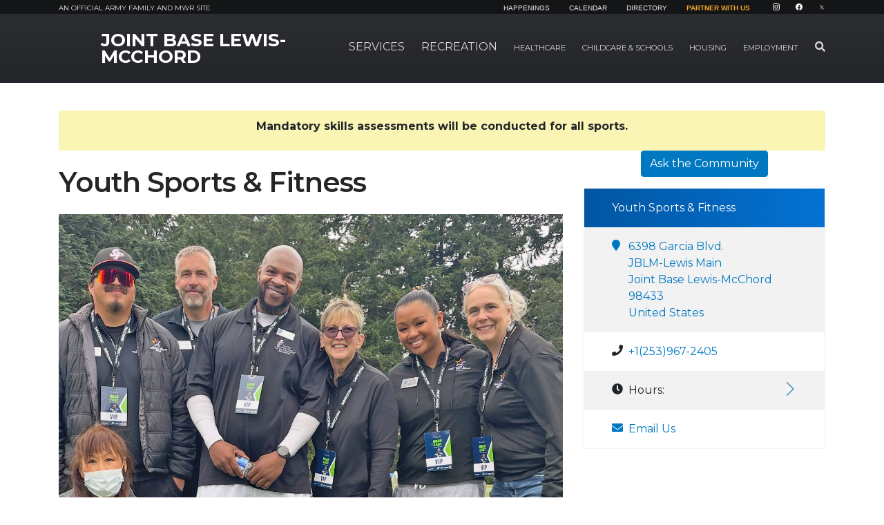

--- FILE ---
content_type: text/html; charset=UTF-8
request_url: https://jblm.armymwr.com/programs/youth-sports
body_size: 100657
content:
<!DOCTYPE html>
<html lang="en">
<head>
        <script>
        window.dataLayer = window.dataLayer || [];
        function gtag(){dataLayer.push(arguments);}
        gtag('js', new Date());
        (function(w,d,s,l,i){w[l]=w[l]||[];w[l].push({'gtm.start':
                new Date().getTime(),event:'gtm.js'});var f=d.getElementsByTagName(s)[0],
            j=d.createElement(s),dl=l!='dataLayer'?'&l='+l:'';j.async=true;j.src=
            'https://www.googletagmanager.com/gtm.js?id='+i+dl;f.parentNode.insertBefore(j,f);
        })(window,document,'script','dataLayer','GTM-NKB9RJL');
    </script>
        <meta http-equiv="X-UA-Compatible" content="IE=edge">
    <meta name="viewport" content="width=device-width, initial-scale=1">
    <link rel="shortcut icon" href="/favicon.png" type="image/x-icon"/>
    <link rel="icon" href="/favicon.png" type="image/x-icon"/>

    
<meta property='og:title' content='Youth Sports &amp; Fitness' />
<meta property='og:url' content='https://jblm.armymwr.com/programs/youth-sports' />
<meta property='og:type' content='website' />
<title>Youth Sports &amp; Fitness :: Joint Base Lewis-McChord :: US Army MWR</title>

<meta http-equiv="content-type" content="text/html; charset=UTF-8"><script type="text/javascript">(window.NREUM||(NREUM={})).init={ajax:{deny_list:["gov-bam.nr-data.net"]},feature_flags:["soft_nav"]};(window.NREUM||(NREUM={})).loader_config={licenseKey:"cbe04b4f50",applicationID:"335391865",browserID:"335391904"};;/*! For license information please see nr-loader-rum-1.308.0.min.js.LICENSE.txt */
(()=>{var e,t,r={163:(e,t,r)=>{"use strict";r.d(t,{j:()=>E});var n=r(384),i=r(1741);var a=r(2555);r(860).K7.genericEvents;const s="experimental.resources",o="register",c=e=>{if(!e||"string"!=typeof e)return!1;try{document.createDocumentFragment().querySelector(e)}catch{return!1}return!0};var d=r(2614),u=r(944),l=r(8122);const f="[data-nr-mask]",g=e=>(0,l.a)(e,(()=>{const e={feature_flags:[],experimental:{allow_registered_children:!1,resources:!1},mask_selector:"*",block_selector:"[data-nr-block]",mask_input_options:{color:!1,date:!1,"datetime-local":!1,email:!1,month:!1,number:!1,range:!1,search:!1,tel:!1,text:!1,time:!1,url:!1,week:!1,textarea:!1,select:!1,password:!0}};return{ajax:{deny_list:void 0,block_internal:!0,enabled:!0,autoStart:!0},api:{get allow_registered_children(){return e.feature_flags.includes(o)||e.experimental.allow_registered_children},set allow_registered_children(t){e.experimental.allow_registered_children=t},duplicate_registered_data:!1},browser_consent_mode:{enabled:!1},distributed_tracing:{enabled:void 0,exclude_newrelic_header:void 0,cors_use_newrelic_header:void 0,cors_use_tracecontext_headers:void 0,allowed_origins:void 0},get feature_flags(){return e.feature_flags},set feature_flags(t){e.feature_flags=t},generic_events:{enabled:!0,autoStart:!0},harvest:{interval:30},jserrors:{enabled:!0,autoStart:!0},logging:{enabled:!0,autoStart:!0},metrics:{enabled:!0,autoStart:!0},obfuscate:void 0,page_action:{enabled:!0},page_view_event:{enabled:!0,autoStart:!0},page_view_timing:{enabled:!0,autoStart:!0},performance:{capture_marks:!1,capture_measures:!1,capture_detail:!0,resources:{get enabled(){return e.feature_flags.includes(s)||e.experimental.resources},set enabled(t){e.experimental.resources=t},asset_types:[],first_party_domains:[],ignore_newrelic:!0}},privacy:{cookies_enabled:!0},proxy:{assets:void 0,beacon:void 0},session:{expiresMs:d.wk,inactiveMs:d.BB},session_replay:{autoStart:!0,enabled:!1,preload:!1,sampling_rate:10,error_sampling_rate:100,collect_fonts:!1,inline_images:!1,fix_stylesheets:!0,mask_all_inputs:!0,get mask_text_selector(){return e.mask_selector},set mask_text_selector(t){c(t)?e.mask_selector="".concat(t,",").concat(f):""===t||null===t?e.mask_selector=f:(0,u.R)(5,t)},get block_class(){return"nr-block"},get ignore_class(){return"nr-ignore"},get mask_text_class(){return"nr-mask"},get block_selector(){return e.block_selector},set block_selector(t){c(t)?e.block_selector+=",".concat(t):""!==t&&(0,u.R)(6,t)},get mask_input_options(){return e.mask_input_options},set mask_input_options(t){t&&"object"==typeof t?e.mask_input_options={...t,password:!0}:(0,u.R)(7,t)}},session_trace:{enabled:!0,autoStart:!0},soft_navigations:{enabled:!0,autoStart:!0},spa:{enabled:!0,autoStart:!0},ssl:void 0,user_actions:{enabled:!0,elementAttributes:["id","className","tagName","type"]}}})());var p=r(6154),m=r(9324);let h=0;const v={buildEnv:m.F3,distMethod:m.Xs,version:m.xv,originTime:p.WN},b={consented:!1},y={appMetadata:{},get consented(){return this.session?.state?.consent||b.consented},set consented(e){b.consented=e},customTransaction:void 0,denyList:void 0,disabled:!1,harvester:void 0,isolatedBacklog:!1,isRecording:!1,loaderType:void 0,maxBytes:3e4,obfuscator:void 0,onerror:void 0,ptid:void 0,releaseIds:{},session:void 0,timeKeeper:void 0,registeredEntities:[],jsAttributesMetadata:{bytes:0},get harvestCount(){return++h}},_=e=>{const t=(0,l.a)(e,y),r=Object.keys(v).reduce((e,t)=>(e[t]={value:v[t],writable:!1,configurable:!0,enumerable:!0},e),{});return Object.defineProperties(t,r)};var w=r(5701);const x=e=>{const t=e.startsWith("http");e+="/",r.p=t?e:"https://"+e};var R=r(7836),k=r(3241);const A={accountID:void 0,trustKey:void 0,agentID:void 0,licenseKey:void 0,applicationID:void 0,xpid:void 0},S=e=>(0,l.a)(e,A),T=new Set;function E(e,t={},r,s){let{init:o,info:c,loader_config:d,runtime:u={},exposed:l=!0}=t;if(!c){const e=(0,n.pV)();o=e.init,c=e.info,d=e.loader_config}e.init=g(o||{}),e.loader_config=S(d||{}),c.jsAttributes??={},p.bv&&(c.jsAttributes.isWorker=!0),e.info=(0,a.D)(c);const f=e.init,m=[c.beacon,c.errorBeacon];T.has(e.agentIdentifier)||(f.proxy.assets&&(x(f.proxy.assets),m.push(f.proxy.assets)),f.proxy.beacon&&m.push(f.proxy.beacon),e.beacons=[...m],function(e){const t=(0,n.pV)();Object.getOwnPropertyNames(i.W.prototype).forEach(r=>{const n=i.W.prototype[r];if("function"!=typeof n||"constructor"===n)return;let a=t[r];e[r]&&!1!==e.exposed&&"micro-agent"!==e.runtime?.loaderType&&(t[r]=(...t)=>{const n=e[r](...t);return a?a(...t):n})})}(e),(0,n.US)("activatedFeatures",w.B)),u.denyList=[...f.ajax.deny_list||[],...f.ajax.block_internal?m:[]],u.ptid=e.agentIdentifier,u.loaderType=r,e.runtime=_(u),T.has(e.agentIdentifier)||(e.ee=R.ee.get(e.agentIdentifier),e.exposed=l,(0,k.W)({agentIdentifier:e.agentIdentifier,drained:!!w.B?.[e.agentIdentifier],type:"lifecycle",name:"initialize",feature:void 0,data:e.config})),T.add(e.agentIdentifier)}},384:(e,t,r)=>{"use strict";r.d(t,{NT:()=>s,US:()=>u,Zm:()=>o,bQ:()=>d,dV:()=>c,pV:()=>l});var n=r(6154),i=r(1863),a=r(1910);const s={beacon:"bam.nr-data.net",errorBeacon:"bam.nr-data.net"};function o(){return n.gm.NREUM||(n.gm.NREUM={}),void 0===n.gm.newrelic&&(n.gm.newrelic=n.gm.NREUM),n.gm.NREUM}function c(){let e=o();return e.o||(e.o={ST:n.gm.setTimeout,SI:n.gm.setImmediate||n.gm.setInterval,CT:n.gm.clearTimeout,XHR:n.gm.XMLHttpRequest,REQ:n.gm.Request,EV:n.gm.Event,PR:n.gm.Promise,MO:n.gm.MutationObserver,FETCH:n.gm.fetch,WS:n.gm.WebSocket},(0,a.i)(...Object.values(e.o))),e}function d(e,t){let r=o();r.initializedAgents??={},t.initializedAt={ms:(0,i.t)(),date:new Date},r.initializedAgents[e]=t}function u(e,t){o()[e]=t}function l(){return function(){let e=o();const t=e.info||{};e.info={beacon:s.beacon,errorBeacon:s.errorBeacon,...t}}(),function(){let e=o();const t=e.init||{};e.init={...t}}(),c(),function(){let e=o();const t=e.loader_config||{};e.loader_config={...t}}(),o()}},782:(e,t,r)=>{"use strict";r.d(t,{T:()=>n});const n=r(860).K7.pageViewTiming},860:(e,t,r)=>{"use strict";r.d(t,{$J:()=>u,K7:()=>c,P3:()=>d,XX:()=>i,Yy:()=>o,df:()=>a,qY:()=>n,v4:()=>s});const n="events",i="jserrors",a="browser/blobs",s="rum",o="browser/logs",c={ajax:"ajax",genericEvents:"generic_events",jserrors:i,logging:"logging",metrics:"metrics",pageAction:"page_action",pageViewEvent:"page_view_event",pageViewTiming:"page_view_timing",sessionReplay:"session_replay",sessionTrace:"session_trace",softNav:"soft_navigations",spa:"spa"},d={[c.pageViewEvent]:1,[c.pageViewTiming]:2,[c.metrics]:3,[c.jserrors]:4,[c.spa]:5,[c.ajax]:6,[c.sessionTrace]:7,[c.softNav]:8,[c.sessionReplay]:9,[c.logging]:10,[c.genericEvents]:11},u={[c.pageViewEvent]:s,[c.pageViewTiming]:n,[c.ajax]:n,[c.spa]:n,[c.softNav]:n,[c.metrics]:i,[c.jserrors]:i,[c.sessionTrace]:a,[c.sessionReplay]:a,[c.logging]:o,[c.genericEvents]:"ins"}},944:(e,t,r)=>{"use strict";r.d(t,{R:()=>i});var n=r(3241);function i(e,t){"function"==typeof console.debug&&(console.debug("New Relic Warning: https://github.com/newrelic/newrelic-browser-agent/blob/main/docs/warning-codes.md#".concat(e),t),(0,n.W)({agentIdentifier:null,drained:null,type:"data",name:"warn",feature:"warn",data:{code:e,secondary:t}}))}},1687:(e,t,r)=>{"use strict";r.d(t,{Ak:()=>d,Ze:()=>f,x3:()=>u});var n=r(3241),i=r(7836),a=r(3606),s=r(860),o=r(2646);const c={};function d(e,t){const r={staged:!1,priority:s.P3[t]||0};l(e),c[e].get(t)||c[e].set(t,r)}function u(e,t){e&&c[e]&&(c[e].get(t)&&c[e].delete(t),p(e,t,!1),c[e].size&&g(e))}function l(e){if(!e)throw new Error("agentIdentifier required");c[e]||(c[e]=new Map)}function f(e="",t="feature",r=!1){if(l(e),!e||!c[e].get(t)||r)return p(e,t);c[e].get(t).staged=!0,g(e)}function g(e){const t=Array.from(c[e]);t.every(([e,t])=>t.staged)&&(t.sort((e,t)=>e[1].priority-t[1].priority),t.forEach(([t])=>{c[e].delete(t),p(e,t)}))}function p(e,t,r=!0){const s=e?i.ee.get(e):i.ee,c=a.i.handlers;if(!s.aborted&&s.backlog&&c){if((0,n.W)({agentIdentifier:e,type:"lifecycle",name:"drain",feature:t}),r){const e=s.backlog[t],r=c[t];if(r){for(let t=0;e&&t<e.length;++t)m(e[t],r);Object.entries(r).forEach(([e,t])=>{Object.values(t||{}).forEach(t=>{t[0]?.on&&t[0]?.context()instanceof o.y&&t[0].on(e,t[1])})})}}s.isolatedBacklog||delete c[t],s.backlog[t]=null,s.emit("drain-"+t,[])}}function m(e,t){var r=e[1];Object.values(t[r]||{}).forEach(t=>{var r=e[0];if(t[0]===r){var n=t[1],i=e[3],a=e[2];n.apply(i,a)}})}},1738:(e,t,r)=>{"use strict";r.d(t,{U:()=>g,Y:()=>f});var n=r(3241),i=r(9908),a=r(1863),s=r(944),o=r(5701),c=r(3969),d=r(8362),u=r(860),l=r(4261);function f(e,t,r,a){const f=a||r;!f||f[e]&&f[e]!==d.d.prototype[e]||(f[e]=function(){(0,i.p)(c.xV,["API/"+e+"/called"],void 0,u.K7.metrics,r.ee),(0,n.W)({agentIdentifier:r.agentIdentifier,drained:!!o.B?.[r.agentIdentifier],type:"data",name:"api",feature:l.Pl+e,data:{}});try{return t.apply(this,arguments)}catch(e){(0,s.R)(23,e)}})}function g(e,t,r,n,s){const o=e.info;null===r?delete o.jsAttributes[t]:o.jsAttributes[t]=r,(s||null===r)&&(0,i.p)(l.Pl+n,[(0,a.t)(),t,r],void 0,"session",e.ee)}},1741:(e,t,r)=>{"use strict";r.d(t,{W:()=>a});var n=r(944),i=r(4261);class a{#e(e,...t){if(this[e]!==a.prototype[e])return this[e](...t);(0,n.R)(35,e)}addPageAction(e,t){return this.#e(i.hG,e,t)}register(e){return this.#e(i.eY,e)}recordCustomEvent(e,t){return this.#e(i.fF,e,t)}setPageViewName(e,t){return this.#e(i.Fw,e,t)}setCustomAttribute(e,t,r){return this.#e(i.cD,e,t,r)}noticeError(e,t){return this.#e(i.o5,e,t)}setUserId(e,t=!1){return this.#e(i.Dl,e,t)}setApplicationVersion(e){return this.#e(i.nb,e)}setErrorHandler(e){return this.#e(i.bt,e)}addRelease(e,t){return this.#e(i.k6,e,t)}log(e,t){return this.#e(i.$9,e,t)}start(){return this.#e(i.d3)}finished(e){return this.#e(i.BL,e)}recordReplay(){return this.#e(i.CH)}pauseReplay(){return this.#e(i.Tb)}addToTrace(e){return this.#e(i.U2,e)}setCurrentRouteName(e){return this.#e(i.PA,e)}interaction(e){return this.#e(i.dT,e)}wrapLogger(e,t,r){return this.#e(i.Wb,e,t,r)}measure(e,t){return this.#e(i.V1,e,t)}consent(e){return this.#e(i.Pv,e)}}},1863:(e,t,r)=>{"use strict";function n(){return Math.floor(performance.now())}r.d(t,{t:()=>n})},1910:(e,t,r)=>{"use strict";r.d(t,{i:()=>a});var n=r(944);const i=new Map;function a(...e){return e.every(e=>{if(i.has(e))return i.get(e);const t="function"==typeof e?e.toString():"",r=t.includes("[native code]"),a=t.includes("nrWrapper");return r||a||(0,n.R)(64,e?.name||t),i.set(e,r),r})}},2555:(e,t,r)=>{"use strict";r.d(t,{D:()=>o,f:()=>s});var n=r(384),i=r(8122);const a={beacon:n.NT.beacon,errorBeacon:n.NT.errorBeacon,licenseKey:void 0,applicationID:void 0,sa:void 0,queueTime:void 0,applicationTime:void 0,ttGuid:void 0,user:void 0,account:void 0,product:void 0,extra:void 0,jsAttributes:{},userAttributes:void 0,atts:void 0,transactionName:void 0,tNamePlain:void 0};function s(e){try{return!!e.licenseKey&&!!e.errorBeacon&&!!e.applicationID}catch(e){return!1}}const o=e=>(0,i.a)(e,a)},2614:(e,t,r)=>{"use strict";r.d(t,{BB:()=>s,H3:()=>n,g:()=>d,iL:()=>c,tS:()=>o,uh:()=>i,wk:()=>a});const n="NRBA",i="SESSION",a=144e5,s=18e5,o={STARTED:"session-started",PAUSE:"session-pause",RESET:"session-reset",RESUME:"session-resume",UPDATE:"session-update"},c={SAME_TAB:"same-tab",CROSS_TAB:"cross-tab"},d={OFF:0,FULL:1,ERROR:2}},2646:(e,t,r)=>{"use strict";r.d(t,{y:()=>n});class n{constructor(e){this.contextId=e}}},2843:(e,t,r)=>{"use strict";r.d(t,{G:()=>a,u:()=>i});var n=r(3878);function i(e,t=!1,r,i){(0,n.DD)("visibilitychange",function(){if(t)return void("hidden"===document.visibilityState&&e());e(document.visibilityState)},r,i)}function a(e,t,r){(0,n.sp)("pagehide",e,t,r)}},3241:(e,t,r)=>{"use strict";r.d(t,{W:()=>a});var n=r(6154);const i="newrelic";function a(e={}){try{n.gm.dispatchEvent(new CustomEvent(i,{detail:e}))}catch(e){}}},3606:(e,t,r)=>{"use strict";r.d(t,{i:()=>a});var n=r(9908);a.on=s;var i=a.handlers={};function a(e,t,r,a){s(a||n.d,i,e,t,r)}function s(e,t,r,i,a){a||(a="feature"),e||(e=n.d);var s=t[a]=t[a]||{};(s[r]=s[r]||[]).push([e,i])}},3878:(e,t,r)=>{"use strict";function n(e,t){return{capture:e,passive:!1,signal:t}}function i(e,t,r=!1,i){window.addEventListener(e,t,n(r,i))}function a(e,t,r=!1,i){document.addEventListener(e,t,n(r,i))}r.d(t,{DD:()=>a,jT:()=>n,sp:()=>i})},3969:(e,t,r)=>{"use strict";r.d(t,{TZ:()=>n,XG:()=>o,rs:()=>i,xV:()=>s,z_:()=>a});const n=r(860).K7.metrics,i="sm",a="cm",s="storeSupportabilityMetrics",o="storeEventMetrics"},4234:(e,t,r)=>{"use strict";r.d(t,{W:()=>a});var n=r(7836),i=r(1687);class a{constructor(e,t){this.agentIdentifier=e,this.ee=n.ee.get(e),this.featureName=t,this.blocked=!1}deregisterDrain(){(0,i.x3)(this.agentIdentifier,this.featureName)}}},4261:(e,t,r)=>{"use strict";r.d(t,{$9:()=>d,BL:()=>o,CH:()=>g,Dl:()=>_,Fw:()=>y,PA:()=>h,Pl:()=>n,Pv:()=>k,Tb:()=>l,U2:()=>a,V1:()=>R,Wb:()=>x,bt:()=>b,cD:()=>v,d3:()=>w,dT:()=>c,eY:()=>p,fF:()=>f,hG:()=>i,k6:()=>s,nb:()=>m,o5:()=>u});const n="api-",i="addPageAction",a="addToTrace",s="addRelease",o="finished",c="interaction",d="log",u="noticeError",l="pauseReplay",f="recordCustomEvent",g="recordReplay",p="register",m="setApplicationVersion",h="setCurrentRouteName",v="setCustomAttribute",b="setErrorHandler",y="setPageViewName",_="setUserId",w="start",x="wrapLogger",R="measure",k="consent"},5289:(e,t,r)=>{"use strict";r.d(t,{GG:()=>s,Qr:()=>c,sB:()=>o});var n=r(3878),i=r(6389);function a(){return"undefined"==typeof document||"complete"===document.readyState}function s(e,t){if(a())return e();const r=(0,i.J)(e),s=setInterval(()=>{a()&&(clearInterval(s),r())},500);(0,n.sp)("load",r,t)}function o(e){if(a())return e();(0,n.DD)("DOMContentLoaded",e)}function c(e){if(a())return e();(0,n.sp)("popstate",e)}},5607:(e,t,r)=>{"use strict";r.d(t,{W:()=>n});const n=(0,r(9566).bz)()},5701:(e,t,r)=>{"use strict";r.d(t,{B:()=>a,t:()=>s});var n=r(3241);const i=new Set,a={};function s(e,t){const r=t.agentIdentifier;a[r]??={},e&&"object"==typeof e&&(i.has(r)||(t.ee.emit("rumresp",[e]),a[r]=e,i.add(r),(0,n.W)({agentIdentifier:r,loaded:!0,drained:!0,type:"lifecycle",name:"load",feature:void 0,data:e})))}},6154:(e,t,r)=>{"use strict";r.d(t,{OF:()=>c,RI:()=>i,WN:()=>u,bv:()=>a,eN:()=>l,gm:()=>s,mw:()=>o,sb:()=>d});var n=r(1863);const i="undefined"!=typeof window&&!!window.document,a="undefined"!=typeof WorkerGlobalScope&&("undefined"!=typeof self&&self instanceof WorkerGlobalScope&&self.navigator instanceof WorkerNavigator||"undefined"!=typeof globalThis&&globalThis instanceof WorkerGlobalScope&&globalThis.navigator instanceof WorkerNavigator),s=i?window:"undefined"!=typeof WorkerGlobalScope&&("undefined"!=typeof self&&self instanceof WorkerGlobalScope&&self||"undefined"!=typeof globalThis&&globalThis instanceof WorkerGlobalScope&&globalThis),o=Boolean("hidden"===s?.document?.visibilityState),c=/iPad|iPhone|iPod/.test(s.navigator?.userAgent),d=c&&"undefined"==typeof SharedWorker,u=((()=>{const e=s.navigator?.userAgent?.match(/Firefox[/\s](\d+\.\d+)/);Array.isArray(e)&&e.length>=2&&e[1]})(),Date.now()-(0,n.t)()),l=()=>"undefined"!=typeof PerformanceNavigationTiming&&s?.performance?.getEntriesByType("navigation")?.[0]?.responseStart},6389:(e,t,r)=>{"use strict";function n(e,t=500,r={}){const n=r?.leading||!1;let i;return(...r)=>{n&&void 0===i&&(e.apply(this,r),i=setTimeout(()=>{i=clearTimeout(i)},t)),n||(clearTimeout(i),i=setTimeout(()=>{e.apply(this,r)},t))}}function i(e){let t=!1;return(...r)=>{t||(t=!0,e.apply(this,r))}}r.d(t,{J:()=>i,s:()=>n})},6630:(e,t,r)=>{"use strict";r.d(t,{T:()=>n});const n=r(860).K7.pageViewEvent},7699:(e,t,r)=>{"use strict";r.d(t,{It:()=>a,KC:()=>o,No:()=>i,qh:()=>s});var n=r(860);const i=16e3,a=1e6,s="SESSION_ERROR",o={[n.K7.logging]:!0,[n.K7.genericEvents]:!1,[n.K7.jserrors]:!1,[n.K7.ajax]:!1}},7836:(e,t,r)=>{"use strict";r.d(t,{P:()=>o,ee:()=>c});var n=r(384),i=r(8990),a=r(2646),s=r(5607);const o="nr@context:".concat(s.W),c=function e(t,r){var n={},s={},u={},l=!1;try{l=16===r.length&&d.initializedAgents?.[r]?.runtime.isolatedBacklog}catch(e){}var f={on:p,addEventListener:p,removeEventListener:function(e,t){var r=n[e];if(!r)return;for(var i=0;i<r.length;i++)r[i]===t&&r.splice(i,1)},emit:function(e,r,n,i,a){!1!==a&&(a=!0);if(c.aborted&&!i)return;t&&a&&t.emit(e,r,n);var o=g(n);m(e).forEach(e=>{e.apply(o,r)});var d=v()[s[e]];d&&d.push([f,e,r,o]);return o},get:h,listeners:m,context:g,buffer:function(e,t){const r=v();if(t=t||"feature",f.aborted)return;Object.entries(e||{}).forEach(([e,n])=>{s[n]=t,t in r||(r[t]=[])})},abort:function(){f._aborted=!0,Object.keys(f.backlog).forEach(e=>{delete f.backlog[e]})},isBuffering:function(e){return!!v()[s[e]]},debugId:r,backlog:l?{}:t&&"object"==typeof t.backlog?t.backlog:{},isolatedBacklog:l};return Object.defineProperty(f,"aborted",{get:()=>{let e=f._aborted||!1;return e||(t&&(e=t.aborted),e)}}),f;function g(e){return e&&e instanceof a.y?e:e?(0,i.I)(e,o,()=>new a.y(o)):new a.y(o)}function p(e,t){n[e]=m(e).concat(t)}function m(e){return n[e]||[]}function h(t){return u[t]=u[t]||e(f,t)}function v(){return f.backlog}}(void 0,"globalEE"),d=(0,n.Zm)();d.ee||(d.ee=c)},8122:(e,t,r)=>{"use strict";r.d(t,{a:()=>i});var n=r(944);function i(e,t){try{if(!e||"object"!=typeof e)return(0,n.R)(3);if(!t||"object"!=typeof t)return(0,n.R)(4);const r=Object.create(Object.getPrototypeOf(t),Object.getOwnPropertyDescriptors(t)),a=0===Object.keys(r).length?e:r;for(let s in a)if(void 0!==e[s])try{if(null===e[s]){r[s]=null;continue}Array.isArray(e[s])&&Array.isArray(t[s])?r[s]=Array.from(new Set([...e[s],...t[s]])):"object"==typeof e[s]&&"object"==typeof t[s]?r[s]=i(e[s],t[s]):r[s]=e[s]}catch(e){r[s]||(0,n.R)(1,e)}return r}catch(e){(0,n.R)(2,e)}}},8362:(e,t,r)=>{"use strict";r.d(t,{d:()=>a});var n=r(9566),i=r(1741);class a extends i.W{agentIdentifier=(0,n.LA)(16)}},8374:(e,t,r)=>{r.nc=(()=>{try{return document?.currentScript?.nonce}catch(e){}return""})()},8990:(e,t,r)=>{"use strict";r.d(t,{I:()=>i});var n=Object.prototype.hasOwnProperty;function i(e,t,r){if(n.call(e,t))return e[t];var i=r();if(Object.defineProperty&&Object.keys)try{return Object.defineProperty(e,t,{value:i,writable:!0,enumerable:!1}),i}catch(e){}return e[t]=i,i}},9324:(e,t,r)=>{"use strict";r.d(t,{F3:()=>i,Xs:()=>a,xv:()=>n});const n="1.308.0",i="PROD",a="CDN"},9566:(e,t,r)=>{"use strict";r.d(t,{LA:()=>o,bz:()=>s});var n=r(6154);const i="xxxxxxxx-xxxx-4xxx-yxxx-xxxxxxxxxxxx";function a(e,t){return e?15&e[t]:16*Math.random()|0}function s(){const e=n.gm?.crypto||n.gm?.msCrypto;let t,r=0;return e&&e.getRandomValues&&(t=e.getRandomValues(new Uint8Array(30))),i.split("").map(e=>"x"===e?a(t,r++).toString(16):"y"===e?(3&a()|8).toString(16):e).join("")}function o(e){const t=n.gm?.crypto||n.gm?.msCrypto;let r,i=0;t&&t.getRandomValues&&(r=t.getRandomValues(new Uint8Array(e)));const s=[];for(var o=0;o<e;o++)s.push(a(r,i++).toString(16));return s.join("")}},9908:(e,t,r)=>{"use strict";r.d(t,{d:()=>n,p:()=>i});var n=r(7836).ee.get("handle");function i(e,t,r,i,a){a?(a.buffer([e],i),a.emit(e,t,r)):(n.buffer([e],i),n.emit(e,t,r))}}},n={};function i(e){var t=n[e];if(void 0!==t)return t.exports;var a=n[e]={exports:{}};return r[e](a,a.exports,i),a.exports}i.m=r,i.d=(e,t)=>{for(var r in t)i.o(t,r)&&!i.o(e,r)&&Object.defineProperty(e,r,{enumerable:!0,get:t[r]})},i.f={},i.e=e=>Promise.all(Object.keys(i.f).reduce((t,r)=>(i.f[r](e,t),t),[])),i.u=e=>"nr-rum-1.308.0.min.js",i.o=(e,t)=>Object.prototype.hasOwnProperty.call(e,t),e={},t="NRBA-1.308.0.PROD:",i.l=(r,n,a,s)=>{if(e[r])e[r].push(n);else{var o,c;if(void 0!==a)for(var d=document.getElementsByTagName("script"),u=0;u<d.length;u++){var l=d[u];if(l.getAttribute("src")==r||l.getAttribute("data-webpack")==t+a){o=l;break}}if(!o){c=!0;var f={296:"sha512-+MIMDsOcckGXa1EdWHqFNv7P+JUkd5kQwCBr3KE6uCvnsBNUrdSt4a/3/L4j4TxtnaMNjHpza2/erNQbpacJQA=="};(o=document.createElement("script")).charset="utf-8",i.nc&&o.setAttribute("nonce",i.nc),o.setAttribute("data-webpack",t+a),o.src=r,0!==o.src.indexOf(window.location.origin+"/")&&(o.crossOrigin="anonymous"),f[s]&&(o.integrity=f[s])}e[r]=[n];var g=(t,n)=>{o.onerror=o.onload=null,clearTimeout(p);var i=e[r];if(delete e[r],o.parentNode&&o.parentNode.removeChild(o),i&&i.forEach(e=>e(n)),t)return t(n)},p=setTimeout(g.bind(null,void 0,{type:"timeout",target:o}),12e4);o.onerror=g.bind(null,o.onerror),o.onload=g.bind(null,o.onload),c&&document.head.appendChild(o)}},i.r=e=>{"undefined"!=typeof Symbol&&Symbol.toStringTag&&Object.defineProperty(e,Symbol.toStringTag,{value:"Module"}),Object.defineProperty(e,"__esModule",{value:!0})},i.p="https://js-agent.newrelic.com/",(()=>{var e={374:0,840:0};i.f.j=(t,r)=>{var n=i.o(e,t)?e[t]:void 0;if(0!==n)if(n)r.push(n[2]);else{var a=new Promise((r,i)=>n=e[t]=[r,i]);r.push(n[2]=a);var s=i.p+i.u(t),o=new Error;i.l(s,r=>{if(i.o(e,t)&&(0!==(n=e[t])&&(e[t]=void 0),n)){var a=r&&("load"===r.type?"missing":r.type),s=r&&r.target&&r.target.src;o.message="Loading chunk "+t+" failed: ("+a+": "+s+")",o.name="ChunkLoadError",o.type=a,o.request=s,n[1](o)}},"chunk-"+t,t)}};var t=(t,r)=>{var n,a,[s,o,c]=r,d=0;if(s.some(t=>0!==e[t])){for(n in o)i.o(o,n)&&(i.m[n]=o[n]);if(c)c(i)}for(t&&t(r);d<s.length;d++)a=s[d],i.o(e,a)&&e[a]&&e[a][0](),e[a]=0},r=self["webpackChunk:NRBA-1.308.0.PROD"]=self["webpackChunk:NRBA-1.308.0.PROD"]||[];r.forEach(t.bind(null,0)),r.push=t.bind(null,r.push.bind(r))})(),(()=>{"use strict";i(8374);var e=i(8362),t=i(860);const r=Object.values(t.K7);var n=i(163);var a=i(9908),s=i(1863),o=i(4261),c=i(1738);var d=i(1687),u=i(4234),l=i(5289),f=i(6154),g=i(944),p=i(384);const m=e=>f.RI&&!0===e?.privacy.cookies_enabled;function h(e){return!!(0,p.dV)().o.MO&&m(e)&&!0===e?.session_trace.enabled}var v=i(6389),b=i(7699);class y extends u.W{constructor(e,t){super(e.agentIdentifier,t),this.agentRef=e,this.abortHandler=void 0,this.featAggregate=void 0,this.loadedSuccessfully=void 0,this.onAggregateImported=new Promise(e=>{this.loadedSuccessfully=e}),this.deferred=Promise.resolve(),!1===e.init[this.featureName].autoStart?this.deferred=new Promise((t,r)=>{this.ee.on("manual-start-all",(0,v.J)(()=>{(0,d.Ak)(e.agentIdentifier,this.featureName),t()}))}):(0,d.Ak)(e.agentIdentifier,t)}importAggregator(e,t,r={}){if(this.featAggregate)return;const n=async()=>{let n;await this.deferred;try{if(m(e.init)){const{setupAgentSession:t}=await i.e(296).then(i.bind(i,3305));n=t(e)}}catch(e){(0,g.R)(20,e),this.ee.emit("internal-error",[e]),(0,a.p)(b.qh,[e],void 0,this.featureName,this.ee)}try{if(!this.#t(this.featureName,n,e.init))return(0,d.Ze)(this.agentIdentifier,this.featureName),void this.loadedSuccessfully(!1);const{Aggregate:i}=await t();this.featAggregate=new i(e,r),e.runtime.harvester.initializedAggregates.push(this.featAggregate),this.loadedSuccessfully(!0)}catch(e){(0,g.R)(34,e),this.abortHandler?.(),(0,d.Ze)(this.agentIdentifier,this.featureName,!0),this.loadedSuccessfully(!1),this.ee&&this.ee.abort()}};f.RI?(0,l.GG)(()=>n(),!0):n()}#t(e,r,n){if(this.blocked)return!1;switch(e){case t.K7.sessionReplay:return h(n)&&!!r;case t.K7.sessionTrace:return!!r;default:return!0}}}var _=i(6630),w=i(2614),x=i(3241);class R extends y{static featureName=_.T;constructor(e){var t;super(e,_.T),this.setupInspectionEvents(e.agentIdentifier),t=e,(0,c.Y)(o.Fw,function(e,r){"string"==typeof e&&("/"!==e.charAt(0)&&(e="/"+e),t.runtime.customTransaction=(r||"http://custom.transaction")+e,(0,a.p)(o.Pl+o.Fw,[(0,s.t)()],void 0,void 0,t.ee))},t),this.importAggregator(e,()=>i.e(296).then(i.bind(i,3943)))}setupInspectionEvents(e){const t=(t,r)=>{t&&(0,x.W)({agentIdentifier:e,timeStamp:t.timeStamp,loaded:"complete"===t.target.readyState,type:"window",name:r,data:t.target.location+""})};(0,l.sB)(e=>{t(e,"DOMContentLoaded")}),(0,l.GG)(e=>{t(e,"load")}),(0,l.Qr)(e=>{t(e,"navigate")}),this.ee.on(w.tS.UPDATE,(t,r)=>{(0,x.W)({agentIdentifier:e,type:"lifecycle",name:"session",data:r})})}}class k extends e.d{constructor(e){var t;(super(),f.gm)?(this.features={},(0,p.bQ)(this.agentIdentifier,this),this.desiredFeatures=new Set(e.features||[]),this.desiredFeatures.add(R),(0,n.j)(this,e,e.loaderType||"agent"),t=this,(0,c.Y)(o.cD,function(e,r,n=!1){if("string"==typeof e){if(["string","number","boolean"].includes(typeof r)||null===r)return(0,c.U)(t,e,r,o.cD,n);(0,g.R)(40,typeof r)}else(0,g.R)(39,typeof e)},t),function(e){(0,c.Y)(o.Dl,function(t,r=!1){if("string"!=typeof t&&null!==t)return void(0,g.R)(41,typeof t);const n=e.info.jsAttributes["enduser.id"];r&&null!=n&&n!==t?(0,a.p)(o.Pl+"setUserIdAndResetSession",[t],void 0,"session",e.ee):(0,c.U)(e,"enduser.id",t,o.Dl,!0)},e)}(this),function(e){(0,c.Y)(o.nb,function(t){if("string"==typeof t||null===t)return(0,c.U)(e,"application.version",t,o.nb,!1);(0,g.R)(42,typeof t)},e)}(this),function(e){(0,c.Y)(o.d3,function(){e.ee.emit("manual-start-all")},e)}(this),function(e){(0,c.Y)(o.Pv,function(t=!0){if("boolean"==typeof t){if((0,a.p)(o.Pl+o.Pv,[t],void 0,"session",e.ee),e.runtime.consented=t,t){const t=e.features.page_view_event;t.onAggregateImported.then(e=>{const r=t.featAggregate;e&&!r.sentRum&&r.sendRum()})}}else(0,g.R)(65,typeof t)},e)}(this),this.run()):(0,g.R)(21)}get config(){return{info:this.info,init:this.init,loader_config:this.loader_config,runtime:this.runtime}}get api(){return this}run(){try{const e=function(e){const t={};return r.forEach(r=>{t[r]=!!e[r]?.enabled}),t}(this.init),n=[...this.desiredFeatures];n.sort((e,r)=>t.P3[e.featureName]-t.P3[r.featureName]),n.forEach(r=>{if(!e[r.featureName]&&r.featureName!==t.K7.pageViewEvent)return;if(r.featureName===t.K7.spa)return void(0,g.R)(67);const n=function(e){switch(e){case t.K7.ajax:return[t.K7.jserrors];case t.K7.sessionTrace:return[t.K7.ajax,t.K7.pageViewEvent];case t.K7.sessionReplay:return[t.K7.sessionTrace];case t.K7.pageViewTiming:return[t.K7.pageViewEvent];default:return[]}}(r.featureName).filter(e=>!(e in this.features));n.length>0&&(0,g.R)(36,{targetFeature:r.featureName,missingDependencies:n}),this.features[r.featureName]=new r(this)})}catch(e){(0,g.R)(22,e);for(const e in this.features)this.features[e].abortHandler?.();const t=(0,p.Zm)();delete t.initializedAgents[this.agentIdentifier]?.features,delete this.sharedAggregator;return t.ee.get(this.agentIdentifier).abort(),!1}}}var A=i(2843),S=i(782);class T extends y{static featureName=S.T;constructor(e){super(e,S.T),f.RI&&((0,A.u)(()=>(0,a.p)("docHidden",[(0,s.t)()],void 0,S.T,this.ee),!0),(0,A.G)(()=>(0,a.p)("winPagehide",[(0,s.t)()],void 0,S.T,this.ee)),this.importAggregator(e,()=>i.e(296).then(i.bind(i,2117))))}}var E=i(3969);class I extends y{static featureName=E.TZ;constructor(e){super(e,E.TZ),f.RI&&document.addEventListener("securitypolicyviolation",e=>{(0,a.p)(E.xV,["Generic/CSPViolation/Detected"],void 0,this.featureName,this.ee)}),this.importAggregator(e,()=>i.e(296).then(i.bind(i,9623)))}}new k({features:[R,T,I],loaderType:"lite"})})()})();</script>
<meta name="description" content="JBLM MWR">
<meta name="generator" content="Concrete CMS">
<script type="text/javascript">
    var CCM_DISPATCHER_FILENAME = "/index.php";
    var CCM_CID = 18089;
    var CCM_EDIT_MODE = false;
    var CCM_ARRANGE_MODE = false;
    var CCM_IMAGE_PATH = "/concrete/images";
    var CCM_APPLICATION_URL = "https://jblm.armymwr.com";
    var CCM_REL = "";
    var CCM_ACTIVE_LOCALE = "en_US";
    var CCM_USER_REGISTERED = false;
</script>

<style type="text/css" data-area-style-area-handle="Message" data-block-style-block-id="5140559" data-style-set="1693">.ccm-custom-style-container.ccm-custom-style-message-5140559{background-color:rgb(251, 245, 181);padding-top:11px;padding-right:7px;padding-bottom:7px;padding-left:7px}</style>
<script type="text/javascript" src="/concrete/js/jquery.js?ccm_nocache=4f5b6fd8e056422204f3b300d3b4a0f41ea26914"></script>
<link href="/concrete/css/fontawesome/all.css?ccm_nocache=4f5b6fd8e056422204f3b300d3b4a0f41ea26914" rel="stylesheet" type="text/css" media="all">
<link href="/concrete/css/features/basics/frontend.css?ccm_nocache=4f5b6fd8e056422204f3b300d3b4a0f41ea26914" rel="stylesheet" type="text/css" media="all">
<!-- U.S. Army MWR Tag Manager -->
<script>
  var _mtm = window._mtm = window._mtm || [];
  _mtm.push({'mtm.startTime': (new Date().getTime()), 'event': 'mtm.Start'});
  (function() {
    var d=document, g=d.createElement('script'), s=d.getElementsByTagName('script')[0];
    g.async=true; g.src='https://analytics.armymwr.com/js/container_GSYL5JnZ.js'; s.parentNode.insertBefore(g,s);
  })();
</script>
<!-- End U.S. Army MWR Tag Manager -->
<!-- Matomo A/B Test -->
<script type="text/javascript">
    var _paq = _paq || [];
    _paq.push(['AbTesting::create', {
        name: 'services', // Unique name for this test
        percentage: 100,
        startDateTime: '2025/01/14 00:00:00 UTC', // Start date of the experiment
        includedTargets: [
            {"attribute":"url","inverted":"0","type":"any","value":""}
        ],
        excludedTargets: [],
        variations: [
            {
                name: 'original',
                activate: function (event) {
                    window.addEventListener("load", function() {
                        // Update the mega menu header to "Services"
                        var header = document.querySelector('#ewArmyServicesMegaMenu > div > div > div:nth-child(1) > div:nth-child(1) > div > h3');
                        if (header) {
                            header.textContent = 'Services';
                        }

                        // Update the desktop navigation button to "Services"
                        var desktopNav = document.querySelector('#ewArmyServicesBtn');
                        if (desktopNav) {
                            desktopNav.textContent = 'Services';
                        }

                        // Update the mobile navigation button to "Services"
                        var mobileNav = document.querySelector('#ewMobileArmyServicesBtn');
                        if (mobileNav) {
                            mobileNav.textContent = 'Services';
                        }

                        // Update the 'All' link in the mega menu to "All Services"
                        var allLink = document.querySelector('.ew-menu-links .more-links a[href="/categories"]');
                        if (allLink) {
                            allLink.textContent = 'All Services';
                        }

                        // Update "Ask Army Answers" button to "Ask the Community"
                        var answersBtn = document.querySelector('#army_answers_button');
                        if (answersBtn) {
                            answersBtn.textContent = 'Ask the Community';
                        }
                    });
                }
            },
            {
                name: 'Services',
                activate: function(event) {
                    window.addEventListener("load", function() {
                        // Update the mega menu header to "Services"
                        var header = document.querySelector('#ewArmyServicesMegaMenu > div > div > div:nth-child(1) > div:nth-child(1) > div > h3');
                        if (header) {
                            header.textContent = 'Services';
                        }

                        // Update the desktop navigation button to "Services"
                        var desktopNav = document.querySelector('#ewArmyServicesBtn');
                        if (desktopNav) {
                            desktopNav.textContent = 'Services';
                        }

                        // Update the mobile navigation button to "Services"
                        var mobileNav = document.querySelector('#ewMobileArmyServicesBtn');
                        if (mobileNav) {
                            mobileNav.textContent = 'Services';
                        }

                        // Update the 'All' link in the mega menu to "All Services"
                        var allLink = document.querySelector('.ew-menu-links .more-links a[href="/categories"]');
                        if (allLink) {
                            allLink.textContent = 'All Services';
                        }

                        // Update "Ask Army Answers" button to "Ask the Community"
                        var answersBtn = document.querySelector('#army_answers_button');
                        if (answersBtn) {
                            answersBtn.textContent = 'Ask the Community';
                        }
                    });
                }
            }
        ],
        trigger: function () {
            return true; // Ensure all visitors will participate in this experiment
        }
    }]);
</script>
<!-- End Matomo A/B Test -->
    <link href="https://fonts.googleapis.com/css?family=Montserrat:400,400i,500,600,700,700i,900|Rubik:500|Sanchez&display=swap"
          rel="stylesheet">
        <link rel="preconnect" href="https://fonts.gstatic.com/" crossorigin>
    <link href="/packages/armymwr/themes/armymwr/css/main.css?cb=xpc1PBttOu" rel="stylesheet" type="text/css">

    <script>
    $(document).ready(function() { // putting this here to pull in list of URLs from PHP
        let PL_URLArray = [];
        PL_URLArray.push(".*\.armymwr\.com");PL_URLArray.push(".*\.ew2migration\.portlandlabs\.com");PL_URLArray.push(".*\.army\.mil");PL_URLArray.push(".*\.armymwr\.verintefm\.com");PL_URLArray.push(".*\.tricare\.mil");PL_URLArray.push(".*\.va\.gov");PL_URLArray.push("jblm.armymwr.com");
        var excludedSchemas = ['#', 'javascript:', 'mailto:', 'tel:']
        var shouldNavigate = function(link) {
            var isExcluded = false, matchesRegex = false

            // First exclude non http schemes
            excludedSchemas.forEach(function (scheme) {
                if (link.indexOf(scheme) === 0) isExcluded = true
            })

            if (isExcluded) {
                return true
            }

            PL_URLArray.forEach(function(url) {
                let a = new RegExp('^(https?://)?([^.]+\\.){0,2}' + url + '/?.*$');
                if (a.test(link)) {
                    matchesRegex = true
                }
            })

            // Only navigate if the url matches a given regex, or if it's excluded by scheme
            return matchesRegex
        }

        $('a').on('click', function(event) {
            var link = this.href || null

            // See if we should navigate normally, true means no interstitial
            if (!link || shouldNavigate(link)) {
                return true;
            }

            event.preventDefault();
            let popup = $('#interstitial-popup-overlay');
            popup.toggleClass('active');
            let targetHref = $(this).attr('href');

            popup.find('a.target-interstitial-link').attr('href', targetHref).html(targetHref);
            popup.find('.interstitial-continue, .target-interstitial-link').unbind('click').on('click', function(event) {
                event.preventDefault();
                window.open(targetHref, '_blank');
                popup.removeClass('active');
            });
            popup.find('.close-button, .interstitial-cancel').on('click', function() {
                popup.removeClass('active');
            });
        });
    });
    </script>
</head>

<body>
<noscript>
  <iframe src="https://www.googletagmanager.com/ns.html?id=GTM-NKB9RJL" height="0" width="0" style="display:none;visibility:hidden"></iframe>
</noscript>
<a class="skip-to-content-link" href="#main-content">
    <span>Skip to Main Content</span>
</a>
<div class="ccm-page ccm-page-id-18089 page-type-program page-template-program">

<header class="header-utility-nav">
    <div class="ew-utility-nav d-none d-md-block">
        <div class="container">
            <div class="row">
                <div class="col-4">
                    <span>An official army family and MWR Site</span>
                </div>
                <div class="col-8 text-right">
                                            <a href="/happenings" class="ew-menu-item">Happenings</a>
                        <a href="/calendar" class="ew-menu-item">Calendar</a>
                        <a href="/directory" class="ew-menu-item">Directory</a>
                                        <a href="/advertising" class="ew-utility-header-special-link">Partner with us</a>

                                        <div class="ew-header-social">
                        <a href="https://www.instagram.com/JBLMmwr" class="social instagram"><span class="sr-only">Instagram</span></a>                        <a href="https://www.facebook.com/JBLMmwr" class="social facebook"><span class="sr-only">Facebook</span></a>                        <a href="https://twitter.com/JBLMmwr" class="social twitter"><span class="sr-only">X</span></a>                                                                    </div>
                </div>
            </div>
        </div>
    </div>
</header>


<header class="header-nav">
    <div class="ew-main-nav">
        <div class="container">
            <div class="row">
                <div class="col-12 d-flex">
                    <div class="logo-container">
                        <div class="logo">
                            <a href="https://jblm.armymwr.com/" class="mwr-logo jblm-logo"><span class="sr-only">MWR Logo</span></a>
                        </div>
                        <div class="mwr-branding">
                            <a href="/" class="header-title text-decoration-none">
                                Joint Base Lewis-McChord                            </a>
                       </div>
                    </div>
                    <div class="ew-mobile float-right">
                        <a href="#" id="ew-mobile-menu-btn" class="menu">
                            <?xml version="1.0" encoding="UTF-8"?>
<svg width="20px" height="16px" viewBox="0 0 20 16" version="1.1" xmlns="http://www.w3.org/2000/svg" xmlns:xlink="http://www.w3.org/1999/xlink">
    <g id="Templates" stroke="none" stroke-width="1" fill="none" fill-rule="evenodd">
        <g id="Home--mobile" transform="translate(-284.000000, -22.000000)" fill="#000000">
            <g id="Menu-4">
                <g id="Backgrounds-/-Light-Copy">
                    <g id="_Icons-/-24px--/-Burger" transform="translate(278.000000, 14.000000)">
                        <path class="icon-path" d="M26,22 L26,24 L6,24 L6,22 L26,22 Z M26,15 L26,17 L6,17 L6,15 L26,15 Z M26,8 L26,10 L6,10 L6,8 L26,8 Z" id="Icon"></path>
                    </g>
                </g>
            </g>
        </g>
    </g>
</svg>
                        </a>
                    </div>
                    <div class="ew-menu">
                        <ul>
                            <li><a href="/services" id="ewArmyServicesBtn" class="ew-menu-item large">Army Services</a></li>
                            <li><a href="/recreation" id="ewRecreationBtn" class="ew-menu-item large">Recreation</a></li>
                            <li class="d-none d-lg-inline-block"><a href="/healthcare" class="ewHealthcareBtn ew-menu-item">Healthcare</a></li>
                            <li class="d-none d-lg-inline-block"><a href="/childcare" class="ewChildcareBtn ew-menu-item">Childcare &amp; Schools</a></li>
                            <li class="d-none d-lg-inline-block"><a href="/housing" class="ewHousingBtn ew-menu-item">Housing</a></li>
                            <li class="d-none d-lg-inline-block"><a href="/employment-resources" class="ewEmploymentBtn ew-menu-item">Employment</a></li>
                            <li><a href="#" class="ew-menu-item search ew-search-nav"><span class="sr-only">Search</span> <i class="fas fa-search"></i></a></li>
                        </ul>
                    </div>
                </div>
            </div>
        </div>
    </div>

    <div class="ew-sub-nav">
        <div class="container">
            <div class="row">
                <div class="col">
                    <ul>
                        <li><a href="/healthcare" class="ewHealthcareBtn ew-menu-item">Healthcare</a></li>
                        <li><a href="/childcare" class="ewChildcareBtn ew-menu-item">Childcare &amp; Schools</a></li>
                        <li><a href="/housing" class="ewHousingBtn ew-menu-item">Housing</a></li>
                        <li><a href="/employment-resources" class="ewEmploymentBtn ew-menu-item">Employment</a></li>
                    </ul>
                </div>
            </div>
        </div>
    </div>

    <div class="ew-search-bar">
        <div class="container">
            <div class="row">
                <div class="col-12">
                    <div class="ew-hero-search ">
    <form action="/search" method="get">
        <div class="form-row">
            <div class="col-md-4 d-flex justify-content-end"><label for="hero-search-2d0ff26b">I'm looking for</label></div>
            <input name="query" id="hero-search-2d0ff26b" class="col-md-8 form-control rounded-pill" type="text" />
            <span class="ew-submit-search"><i class="fas fa-search"></i></span>
        </div>
    </form>
</div>
                </div>
            </div>
        </div>
    </div>

    <div class="ew-mobile-mega-menu">
        <div class="container">
            <div class="row">
                <div class="col">
                    <div class="ew-hero-search mobile">
    <form action="/search" method="get">
        <div class="form-row">
            <div class="col-md-4 d-flex justify-content-end"><label for="hero-search-0e80e74e">I'm looking for</label></div>
            <input name="query" id="hero-search-0e80e74e" class="col-md-8 form-control rounded-pill" type="text" />
            <span class="ew-submit-search"><i class="fas fa-search"></i></span>
        </div>
    </form>
</div>
                </div>
            </div>
            <div class="row">
                <div class="col">
                    <ul class="menu">
                        <li>
                            <a href="#" id="ewMobileArmyServicesBtn" class="item large">Army Services</a>
                            <div id="ewMobileArmyServices" class="ew-mobile-mega-menu-content" style="display: block">
                                <ul class="ew-menu-links">
                                    <li><a href="/healthcare" class="ew-menu-item">Healthcare</a></li>
                                    <li><a href="/childcare" class="ew-menu-item">Childcare</a></li>
                                    <li><a href="/housing" class="ew-menu-item">Housing</a></li>
                                    <li><a href="/employment-resources" class="ew-menu-item">Employment</a></li>
                                </ul>
                                

    <ul>
	<li><a href="/categories/auto">Auto</a></li>
	<li><a href="/categories/cys">Child &amp; Youth Services (CYS)</a>
	<ul class="submenu">
		<li><a href="/programs/child-care">Child Care</a></li>
		<li><a href="/programs/parentcentral">Parent Central</a></li>
		<li><a href="/programs/parentcentral/resources">Resources</a></li>
	</ul>
	</li>
	<li><a href="/programs/jblmafcs">Armed Forces Community Service</a></li>
	<li><a href="/employment">Employment</a></li>
	<li><a href="/categories/libraries">Libraries</a>
	<ul class="submenu">
		<li><a href="https://jblm.armymwr.com/programs/grandstaff-library">Grandstaff Library</a></li>
		<li><a href="https://jblm.armymwr.com/programs/mcchord-library">McChord Library</a></li>
	</ul>
	</li>
	<li><a href="/categories/sfa">Sports &amp; Fitness</a></li>
	<li class="more-links"><a href="/categories">More</a></li>
</ul>

                            </div>
                        </li>
                        <li><a href="#" id="ewMobileRecreationBtn" class="item large">Recreation</a>
                            <div id="ewMobileRecreation" class="ew-mobile-mega-menu-content">
                                

    <ul>
	<li><a href="/categories/service-members">BOSS </a></li>
	<li><a href="/categories/recreation">Entertainment </a></li>
	<li><a href="/categories/dining">Dining</a></li>
	<li><a href="/programs/fofs">Fields of Friendly Strife </a></li>
	<li><a href="/programs/leisure-travel-services">Leisure Travel </a></li>
	<li><a href="/categories/libraries">Libraries </a></li>
	<li><a href="/programs/specialevents">Special Events</a></li>
	<li><a href="/categories/sfa">Sports &amp; Fitness </a>
	<ul class="submenu">
		<li><a href="/programs/aquatics">Aquatics</a></li>
		<li><a href="/programs/intramuralsports">Intramural Sports</a></li>
		<li><a href="/programs/races">Races</a></li>
		<li><a href="/programs/intramuralsports/pickleball">Pickleball</a></li>
		<li><a href="/programs/eagles-pride-golf-course">Eagle&#39;s Pride Golf</a></li>
		<li><a href="/programs/whispering-firs-golf-course">Whispering Firs Golf</a></li>
	</ul>
	</li>
	<li><a href="/categories/odr">Outdoor Recreation </a>
	<ul class="submenu">
		<li><a href="/programs/nac">Northwest Adventure Center</a></li>
		<li><a href="/programs/travel-camp-and-cabins">Travel Camp &amp; Cabins</a></li>
		<li><a href="/programs/equipment-rental">Equipment Rental</a></li>
		<li><a href="/programs/adventure-programs">Adventure Programs</a></li>
		<li><a href="/programs/russell-landing-marina">Russell Landing Marina</a></li>
		<li><a href="/programs/parks-pavilions">Parks &amp; Pavilions</a></li>
	</ul>
	</li>
	<li class="more-links"><a href="/categories">More</a></li>
</ul>

                            </div>
                        </li>
                                                    <li><a href="/happenings" class="item">Happenings</a></li>
                            <li><a href="/calendar" class="item">Calendar</a></li>
                            <li><a href="/directory" class="item">Directory</a></li>
                            <li><a href="/advertising" class="item">Partner with us</a></li>
                                                </ul>
                    <div class="social">

                    </div>
                    <p class="disclaimer">
                        AN OFFICIAL ARMY FAMILY AND MWR SITE                    </p>
                </div>
            </div>
        </div>
    </div>

    <div id="ewArmyServicesMegaMenu" class="ew-mega-menu">
        <div class="container">
            <div class="row">
                <div class="col">
                    <div class="row">
                        <div class="col">
                            <h3>Army Services</h3>
                        </div>
                    </div>
                    

    <div class="row">
<div class="col">
<ul class="ew-menu-links">
	<li><a href="/categories/cys">Child &amp; Youth Services (CYS)</a>
	<ul class="submenu">
		<li><a href="/programs/child-care">Child Care</a></li>
		<li><a href="/programs/parentcentral">Parent Central</a></li>
		<li><a href="/programs/parentcentral/resources">Resources</a></li>
	</ul>
	</li>
	<li><a href="/programs/jblmafcs">Armed Forces Community Service</a></li>
	<li><a href="/employment">Employment</a></li>
	<li><a href="/programs/arts-crafts">Arts &amp; Crafts</a></li>
	<li><a href="/categories/auto">Auto</a></li>
</ul>
</div>

<div class="col">
<ul class="ew-menu-links">
	<li><a href="/categories/sfa">Sports &amp; Fitness</a></li>
	<li><a href="/categories/libraries">Libraries</a>
	<ul class="submenu">
		<li><a href="/programs/grandstaff-library">Grandstaff Library</a></li>
		<li><a href="/programs/mcchord-library">McChord Library</a></li>
	</ul>
	</li>
</ul>
</div>
</div>

                </div>
                <div class="col">
                    <div class="ew-mega-search">
                        <form action="/search" method="get">
                            <label for="headerSearchQuery1" class="sr-only">
                                Search                            </label>
                            <input id="headerSearchQuery1" name="query" class="form-control rounded-pill" type="text"
                                   placeholder="Search for tickets, events and more!"/>
                            <span class="ew-mega-search-submit"><i class="fas fa-search"></i></span>
                        </form>
                    </div>

                    <div class="ew-mega-news">
                        

    

<section class="ew-list">
    <div class="row no-gutters">
        <div class="col" style="text-align: right;">
            <a href="https://jblm.armymwr.com/calendar/event/teen-anime-club/7097366/105615">
                <img alt="boss.png" height="auto" src="https://jblm.armymwr.com/application/files/8817/6704/4614/2026_Teen_Anime_Club_WEB-750x421.jpg" width="223"/>
            </a>
        </div>
        <div class="col">
            <div class="ew-list-title"><span></span>
                <h2><a href="https://jblm.armymwr.com/calendar/event/teen-anime-club/7097366/105615">Teen Anime Club</a></h2>
            </div>
        </div>
    </div>
</section>

<section class="ew-list">
    <div class="row no-gutters">
        <div class="col" style="text-align: right;">
            <a href="https://jblm.armymwr.com/calendar/event/unplug-and-play-family-board-game-night/6986310/102514">
                <img alt="boss.png" height="auto" src="https://jblm.armymwr.com/application/files/3017/5752/1324/2025_Unplug_and_Play_Web-750x421-01.jpg" width="223"/>
            </a>
        </div>
        <div class="col">
            <div class="ew-list-title"><span></span>
                <h2><a href="https://jblm.armymwr.com/calendar/event/unplug-and-play-family-board-game-night/6986310/102514">Unplug and Play-Family Board Game Night</a></h2>
            </div>
        </div>
    </div>
</section>

                    </div>
                </div>
            </div>
        </div>
    </div>
    <div id="ewRecreationMegaMenu" class="ew-mega-menu">
        <div class="container">
            <div class="row">
                <div class="col">
                    <div class="row">
                        <div class="col">
                            <h3>Recreation</h3>
                        </div>
                    </div>
                    

    <div class="row">
<div class="col">
<ul class="ew-menu-links">
	<li><a href="/categories/service-members">BOSS </a></li>
	<li><a href="/categories/dining">Dining </a></li>
	<li><a href="/programs/eagles-pride-golf-course">Eagle&#39;s Pride Golf</a></li>
	<li><a href="/categories/recreation">Entertainment </a></li>
	<li><a href="/programs/fofs">Fields of Friendly Strife </a></li>
	<li><a href="/programs/leisure-travel-services">Leisure Travel Services</a></li>
	<li><a href="/categories/libraries">Libraries </a></li>
	<li><a href="/categories/specialty-services">Support Services</a></li>
	<li><a href="/programs/warrior-zone">Warrior Zone </a></li>
	<li><a href="/programs/whispering-firs-golf-course">Whispering Firs Golf</a></li>
</ul>
</div>

<div class="col">
<ul class="ew-menu-links">
	<li><a href="/categories/sfa">Sports &amp; Fitness </a>

	<ul class="submenu">
		<li><a href="/programs/aquatics">Aquatics</a></li>
		<li><a href="/programs/intramuralsports">Intramural Sports</a></li>
		<li><a href="/programs/intramuralsports/pickleball">Pickleball</a></li>
		<li><a href="/programs/races">Races</a></li>
	</ul>
	</li>
	<li><a href="/categories/odr">Outdoor Recreation </a>
	<ul class="submenu">
		<li><a href="/programs/adventure-programs">Adventure Programs</a></li>
		<li><a href="/programs/equipment-rental">Equipment Rental</a></li>
		<li><a href="/programs/nac">Northwest Adventure Center</a></li>
		<li><a href="/programs/parks-pavilions">Parks &amp; Pavilions</a></li>
		<li><a href="/programs/russell-landing-marina">Russell Landing Marina</a></li>
		<li><a href="/programs/travel-camp-and-cabins">Travel Camp &amp; Cabins</a></li>
	</ul>
	</li>
</ul>
</div>
</div>

                </div>
                <div class="col">
                    <div class="ew-mega-search">
                        <form action="/search" method="get">
                            <label for="headerSearchQuery2" class="sr-only">
                                Search                            </label>
                            <input id="headerSearchQuery2" name="query" class="form-control rounded-pill" type="text"
                                   placeholder="Search for tickets, events and more!"/>
                            <span class="ew-mega-search-submit"><i class="fas fa-search"></i></span>
                        </form>
                    </div>
                    <div class="ew-mega-news">
                        

    

<section class="ew-list">
    <div class="row no-gutters">
        <div class="col" style="text-align: right;">
            <a href="https://jblm.armymwr.com/calendar/event/youth-climb-club/7072108/104946">
                <img alt="boss.png" height="auto" src="https://jblm.armymwr.com/application/files/4417/6479/2460/Kids-Climb-Club2.jpg" width="223"/>
            </a>
        </div>
        <div class="col">
            <div class="ew-list-title"><span></span>
                <h2><a href="https://jblm.armymwr.com/calendar/event/youth-climb-club/7072108/104946">Youth Climb Club</a></h2>
            </div>
        </div>
    </div>
</section>

<section class="ew-list">
    <div class="row no-gutters">
        <div class="col" style="text-align: right;">
            <a href="https://jblm.armymwr.com/calendar/event/jblm-arctic-plunge/7072053/104383">
                <img alt="boss.png" height="auto" src="https://jblm.armymwr.com/application/files/9317/6487/5367/JBLM-Arctic-Plunge-23-JAN-26--web.jpg" width="223"/>
            </a>
        </div>
        <div class="col">
            <div class="ew-list-title"><span></span>
                <h2><a href="https://jblm.armymwr.com/calendar/event/jblm-arctic-plunge/7072053/104383">JBLM Arctic Plunge</a></h2>
            </div>
        </div>
    </div>
</section>

                    </div>
                </div>
            </div>
        </div>
    </div>
    <div id="ewChildcareMegaMenu" class="ew-mega-menu">
        <div class="container">
            <div class="row">
                <div class="col">
                    <div class="row">
                        <div class="col">
                            <h3>Childcare &amp; Schools</h3>
                        </div>
                    </div>
                    

    <div class="row">
<div class="col">
<ul class="ew-menu-links">
	<li><a href="/programs/child-development-centers">Child Development Centers</a></li>
	<li><a href="/programs/family-child-care">Family Child Care</a></li>
	<li><a href="/programs/school-age-centers">School Age Centers</a></li>
	<li><a href="https://www.armymwr.com/programs-and-services/cys/childcare-fee-assistance">Child Care Fee Assistance</a></li>
</ul>
</div>

<div class="col">
<ul class="ew-menu-links">
	<li><a href="/programs/school-support-services">School Support Services</a></li>
	<li><a href="/programs/school-support-services/youth-sponsorship">Youth Sponsorship</a></li>
	<li><a href="/programs/youth-sports">Youth Sports &amp; Fitness</a></li>
</ul>
</div>
</div>

                </div>
                <div class="col">
                    <div class="ew-mega-search">
                        <form action="/search" method="get">
                            <label for="headerSearchQuery3" class="sr-only">
                                Search                            </label>
                            <input id="headerSearchQuery3" name="query" class="form-control rounded-pill" type="text"
                                   placeholder="Search for tickets, events and more!"/>
                            <span class="ew-mega-search-submit"><i class="fas fa-search"></i></span>
                        </form>
                    </div>
                    <div class="ew-mega-news">
                                        </div>
                </div>
            </div>
        </div>
    </div>
    <div id="ewHealthcareMegaMenu" class="ew-mega-menu">
        <div class="container">
            <div class="row">
                <div class="col">
                    <div class="row">
                        <div class="col">
                            <h3>Healthcare</h3>
                        </div>
                    </div>
                    

    <div class="row">
<div class="col">
<ul class="ew-menu-links">
	<li><a href="https://tricare.mil/Plans/Enroll">Enroll in TRICARE</a></li>
	<li><a href="https://tricare.mil/LifeEvents/Moving-When-Deploying/Resources">Deployments & Transitions</a></li>
	<li><a href="https://tricare.mil/GettingCare/Types-of-Care">Dental, Medical, & Vision Care</a></li>
	<li><a href="https://tricare.mil/CoveredServices/IsItCovered/EmergencyCare">Emergency Care</a></li>
	<li><a href="https://tricare.mil/GettingCare/Types-of-Care">More Types of Care</a></li>
</ul>
</div>

<div class="col">
<ul class="ew-menu-links">

	<li>
	    <a href="https://tricare.mil/GettingCare/ReferralsPreAuth">
	    Specialist Referrals
        </a>
    </li>
    <li>
	    <a href="https://www.va.gov/">
	    Veteran Healthcare
        </a>
    </li>
    <li>
	    <a href="https://tricare.mil/CoveredServices/IsItCovered/NeonatalPediatricCriticalCare">
	    Pediatric and Family Care
        </a>
    </li>
        <li>
	    <a href="https://tricare.mil/CoveredServices/IsItCovered/Immunizations">
	    Immunization
        </a>
    </li>
</ul>
</div>
</div>

                </div>
                <div class="col">
                    <div class="ew-mega-search">
                        <form action="/search" method="get">
                            <label for="headerSearchQuery4" class="sr-only">
                                Search                            </label>
                            <input id="headerSearchQuery4" name="query" class="form-control rounded-pill" type="text"
                                   placeholder="Search for tickets, events and more!"/>
                            <span class="ew-mega-search-submit"><i class="fas fa-search"></i></span>
                        </form>
                    </div>
                    <div class="ew-mega-news">
                                        </div>
                </div>
            </div>
        </div>
    </div>
    <div id="ewHousingMegaMenu" class="ew-mega-menu">
        <div class="container">
            <div class="row">
                <div class="col">
                    <div class="row">
                        <div class="col">
                            <h3>Housing</h3>
                        </div>
                    </div>
                    

    <div class="row">
<div class="col">
<ul class="ew-menu-links">
	<li><a href="https://www.housing.army.mil/">On-base housing</a></li>
	<li><a href="https://www.armymaintenance.com/arma">Maintenance for On-base</a></li>
	<li><a href="https://www.housing.army.mil/">Waitlists</a></li>
	<li><a href="https://www.housing.army.mil/">Find Off-base housing</a></li>
<li>
	    <a href="https://www.armymwr.com/travel/army-lodging-base">Short-term lodging</a></li>
</ul>
</div>

<div class="col">
<ul class="ew-menu-links">
	
	<li>
	    <a href="https://home.army.mil/imcom/customers/residents-bill-rights">
	    Rights as Renter
        </a>
    </li>
    <li>
	    <a href="https://www.benefits.va.gov/homeloans/">
	    Buy a Home
        </a>
    </li>
    <li>
	    <a href="https://myarmybenefits.us.army.mil/Benefit-Library/Federal-Benefits/Basic-Allowance-for-Housing-(BAH)?serv=122">
	    Basic Allowance for Housing
        </a>
    </li>
        <li>
	    <a href="https://bliss.armymwr.com/categories/army-community-service">
	   Relocate Overseas
        </a>
    </li>
</ul>
</div>
</div>

                </div>
                <div class="col">
                    <div class="ew-mega-search">
                        <form action="/search" method="get">
                            <label for="headerSearchQuery5" class="sr-only">
                                Search                            </label>
                            <input id="headerSearchQuery5" name="query" class="form-control rounded-pill" type="text"
                                   placeholder="Search for tickets, events and more!"/>
                            <span class="ew-mega-search-submit"><i class="fas fa-search"></i></span>
                        </form>
                    </div>
                    <div class="ew-mega-news">
                                        </div>
                </div>
            </div>
        </div>
    </div>
    <div id="ewEmploymentMegaMenu" class="ew-mega-menu">
        <div class="container">
            <div class="row">
                <div class="col">
                    <div class="row">
                        <div class="col">
                            <h3>Employment</h3>
                        </div>
                    </div>
                    

    <div class="row">
<div class="col">
<ul class="ew-menu-links">
	<li><a href="/programs/acs/employment-readiness-program">Hiring Fair Prep</a></li>
	<li><a href="/programs/acs/employment-readiness-program">Employment Readiness Workshop</a></li>
	<li><a href="/programs/acs/employment-readiness-program">Resume Class</a></li>
	<li><a href="/programs/home-based-business">Apply for HBB</a></li>
</ul>
</div>

<div class="col">
<ul class="ew-menu-links">
	<li><a href="https://www.armymwr.com/programs-and-services/personal-assistance/employment-readiness-program/army-spouse-employment-career-and-education">Army Spouse Employment, Career and Education Resources</a></li>
	<li>
	    <a href="/programs/acs/employment-readiness-program">
	    Teen Hiring Fair
        </a></li>
</ul>
</div>
</div>

                </div>
                <div class="col">
                    <div class="ew-mega-search">
                        <form action="/search" method="get">
                            <label for="headerSearchQuery6" class="sr-only">
                                Search                            </label>
                            <input id="headerSearchQuery6" name="query" class="form-control rounded-pill" type="text"
                                   placeholder="Search for tickets, events and more!"/>
                            <span class="ew-mega-search-submit"><i class="fas fa-search"></i></span>
                        </form>
                    </div>
                    <div class="ew-mega-news">
                                        </div>
                </div>
            </div>
        </div>
    </div>
</header>


<main>
    
    <div class="container ew-container">
        

        <div class="ccm-custom-style-container ccm-custom-style-message-5140559"
            >
    <p style="text-align: center;"><strong>Mandatory skills assessments will be conducted for all sports.</strong></p>

    </div>
        <div class="row">
            <div class="col-md-8">
                <div class="ew-ads" data-container="acs" data-spot="5f9b35af698e4039983933"></div>                                    <h1>Youth Sports & Fitness</h1>
                                <section class="upi">
                                    </section>
                <section class="content" id="main-content" role="main">
                    <dl class="accordion">

                        

    <p><img src="/application/files/2517/4984/1349/Youth-Sports-Team.jpg" alt="Youth-Sports-Team.jpg" width="1284" height="912"><br />
&nbsp;</p>



    


    <p><strong>You must be registered with CYS to participate in Youth Sports! </strong><a href="https://jblm.armymwr.com/programs/cysreg">Register now with Parent Central Services.</a></p>



    
<dt tabindex="0">
    <span class="accordion-arrow"></span>
    Youth Sports Calendar &amp; Camps</dt>
<dd>



    <p><img src="/application/files/9717/5641/9116/2025_FallWinter_Sports_Calendar_flyer.jpg" alt="2025 FallWinter Sports Calendar flyer.jpg" width="1545" height="2000">Click <a href="https://jblm.armymwr.com/download_file/view/61f9f153-c9fd-4072-8709-3ba7bb0b723b/18089"><strong>Youth Sports Calendar</strong></a><a href="https://jblm.armymwr.com/download_file/view/fd51508f-f38d-4f02-84a0-8a6e12ed3b10/18089">&nbsp;</a>for a listing of upcoming youth sports and camps.<br />
<a href="https://webtrac.mwr.army.mil/webtrac103/wbwsc/lewiscyms.wsc/wbsearch.html?xxmod=AR&amp;xxtype=ysf&amp;xxsearch=yes&amp;wbmobile=no"><strong>Register here.</strong></a></p>

<p>&nbsp;</p>



    
<dt tabindex="0">
    <span class="accordion-arrow"></span>
    Youth Sports &amp; Fitness</dt>
<dd>



    <p><strong><a href="mailto:USArmy.JBLM.IMCOM.List.DFMWR-CYS-Sports@army.mil">Email Us</a></strong><br />
<br />
The Youth Sports &amp; Fitness Program hosts recreational leagues that are inclusive of all youth who want to learn the fundamentals of the game and to have fun.<br />
&nbsp;</p>

<p><strong>The sports program focuses on the following:</strong></p>

<ol>
	<li>
	<p>Leadership, sportsmanship and teamwork.</p>
	</li>
	<li>
	<p>Programs based on the well-being of children/youth.</p>
	</li>
	<li>
	<p>Skill building and increased self-esteem and self-confidence.</p>
	</li>
	<li>
	<p>Reduce the likelihood of situations and behaviors that put children/youth at risk to include providing a drug, tobacco and alcohol-free environment at all child/youth sports activities.</p>
	</li>
</ol>

<p>Make sure your Family is registered with <a href="https://jblm.armymwr.com/programs/parentcentral">Parent Central Services</a>, after registration is completed, then you may enroll in the sport of your choice through Parent Central or <a href="https://www.JBLMcysRegistration.com">WebTrac</a>. All youth athletes must have a copy of a current health assessment/sports physical at the first day of practice that&#39;s <strong>valid through the entire season</strong>.&nbsp;Enrollment fees vary depending on each sports program. Forms can be downloaded from <a href="http://JBLMcysRegistration.com">WebTrac</a>&nbsp;for enrollment at Parent Central. <a href="https://jblm.armymwr.com/download_file/view/55390/18089">Health Assessment Form</a></p>



    
<dt tabindex="0">
    <span class="accordion-arrow"></span>
    Dance Camps</dt>
<dd>



    <p><a href="https://jblm.armymwr.com/download_file/view/6c6964c9-ba1c-476f-8e90-c159f10980f9/18089"><img src="/application/files/6717/4792/5860/Dance-Summer-2025-FINAL.jpg" alt="Dance-Summer-2025-FINAL.jpg" width="1200" height="936"></a></p>



    
<dt tabindex="0">
    <span class="accordion-arrow"></span>
    Gymnastics</dt>
<dd>



    <a href="/application/files/5917/4603/9168/CYS-gymnastics-Flyer-NO-DATE.jpg"><img src="/application/files/5917/4603/9168/CYS-gymnastics-Flyer-NO-DATE.jpg" alt="" width="1200" height="1594" class="ccm-image-block img-fluid bID-5363339"></a>



    <p>JBLM Child &amp; Youth Services has gymnastics classes! Enroll at&nbsp;<a href="https://webtrac.mwr.army.mil/webtrac103/wbwsc/lewiscyms.wsc/wbsearch.html?xxmod=AR&amp;xxtype=skies&amp;xxsearch=yes">JBLMcysRegistration.com</a>&nbsp;or visit Parent Central Services. Call 253-966-2977 for an appointment or enrollment information.</p>



    
<dt tabindex="0">
    <span class="accordion-arrow"></span>
    Karate</dt>
<dd>



    <h1><a href="https://webtrac.mwr.army.mil/webtrac103/wbwsc/lewiscyms.wsc/wbsearch.html?xxmod=AR&amp;xxtype=skies&amp;xxsearch=yes&amp;wbmobile=no">Register for Karate here!</a><a href="https://jblm.armymwr.com/download_file/view/0f1491d1-f439-4d87-b5da-87c0a1f58d47/18089"><img src="/application/files/1817/4603/8807/CYS_Karate.jpg" alt="CYS Karate.jpg" width="1275" height="1650"></a></h1>



    
<dt tabindex="0">
    <span class="accordion-arrow"></span>
    Volunteer Youth Sports Coach</dt>
<dd>



    <img src="/application/files/3916/5455/1936/Youth_Sports_Coach_LCD.jpg" alt="" width="1920" height="1080" class="ccm-image-block img-fluid bID-2151683">



    <p><br />
Coaches are trained and certified through the National Association of Youth Sports.&nbsp; The NAYS organization is a volunteer coach training program that is designed to sensitize volunteer coaches to their responsibilities and hold them accountable to a strict code of ethics and conduct.&nbsp; All coaches have background clearance checks and are screened through the Army Central Registry, MPs, CID and Alcohol and Drug Prevention programs for any reported misconduct involving children.&nbsp;Training includes psychological and emotional needs of youth, safety and first aid, conditioning and nutrition, teaching proper sports techniques and drug awareness.&nbsp; Volunteer coaches are always welcome for all sports programs.</p>

<p><a href="https://jblm.armymwr.com/download_file/view/a3c2f7ed-1ac1-43d2-bd4e-6565207eeec0/18089"><strong>Coach Background Application</strong></a></p>

<p><a href="https://jblm.armymwr.com/download_file/view/52d90459-ecc5-44fb-86f0-f4f61f19e0e3/18089"><strong>Coach Reading Training Packet #1</strong></a></p>

<p><a href="https://jblm.armymwr.com/download_file/view/598b935a-e1bf-4ab7-a2ba-64a14292017f/18089"><strong>Coach Signing Training Packet #2&nbsp;</strong></a></p>

<p><a href="https://jblm.armymwr.com/download_file/view/9d0c1b7e-6e46-49c6-9adc-888c6c0bafaf/18089"><strong>For coaches transferring from another base with clearance less than 24 months old</strong></a></p>

<p><a href="https://jblm.armymwr.com/download_file/view/f2794839-d1d8-479e-b0ce-535b37f9b3dc/18089"><b>Incident Reports</b></a></p>

<p>Forms must be <em>hand-delivered</em> to the Youth Sports Office.&nbsp;</p>



    
<dt tabindex="0">
    <span class="accordion-arrow"></span>
    Baseball 2025</dt>
<dd>



    <p>New info coming soon...</p>

<p><a href="https://jblm.armymwr.com/download_file/view/b41960e6-89c9-499b-9201-e7e54c911a05/18089">Parent&#39;s Letter</a><br />
<a href="https://jblm.armymwr.com/download_file/view/5c858cae-a452-499e-b75d-0056ef38c9a1/18089">Coach&#39;s Info</a></p>

<p>&nbsp;</p>



    
<dt tabindex="0">
    <span class="accordion-arrow"></span>
    Special Olympics Washington (SOWA)</dt>
<dd>



    <p><a href="https://jblm.armymwr.com/download_file/view/77c3c08e-1959-4301-8821-3847f596fa45/18089"><font face="AvenirLTStd-Heavy, Arial, Helvetica, sans-serif"><b>Athlete Registration (SOWA)</b></font></a></p>

<p><a href="https://jblm.armymwr.com/download_file/view/56f2fb65-fbc9-4a9c-92c7-28466eea47da/18089">Unified partner form </a>with the <a href="https://jblm.armymwr.com/download_file/view/e4d378ca-302c-46b9-aad8-25d754ebf571/18089">Communicable Disease Waiver</a></p>

<p><a href="https://jblm.armymwr.com/download_file/view/20ebc6d4-11a7-4ba6-8dca-37c793f2ec08/18089">Coaches for Special Olympics requirements form with links.</a></p>

<p><a href="https://jblm.armymwr.com/download_file/view/4c6ae767-7905-42b1-a761-0a760e8b185c/18089">JBLM Volunteer application</a></p>



    
<dt tabindex="0">
    <span class="accordion-arrow"></span>
    Fall Flag Football &amp; Cheerleading 2025</dt>
<dd>



    <p>2025 info coming soon...</p>

<p><a href="https://jblm.armymwr.com/download_file/view/ca66307b-7cd7-4688-afb5-18d7b00b11ab/18089"><strong>2024 Flag Football rules for parents</strong></a></p>

<p><a href="https://jblm.armymwr.com/download_file/view/b975e544-5466-49fd-923f-9155e4e5ebb7/18089"><strong>2024 Flag Football rules for coaches</strong></a></p>

<p><a href="https://jblm.armymwr.com/download_file/view/1ee7de21-8ad6-43f2-b079-173830ca506d/18089"><strong>Cheerleading Chants</strong></a></p>

<p><a href="https://jblm.armymwr.com/download_file/view/5cbdb082-44bc-4bad-8330-8a0eadd2e408/18089"><strong>Photo Schedule for Football &amp; Cheer</strong></a><a href="https://jblm.armymwr.com/download_file/view/34ed93dd-4f07-4631-afb5-28b147a94322/18089"><strong>&nbsp;</strong></a><a href="https://jblm.armymwr.com/download_file/view/d8f9e2dd-c096-49b8-b55f-fa88eeff23bc/18089">photo packages</a></p>

<p><a href="https://jblm.armymwr.com/download_file/view/7031d944-de8a-4320-b6bd-59a5e910ef3f/18089"><strong>Cowan Stadium Game Day Setup Map</strong></a></p>

<p><a href="https://jblm.armymwr.com/download_file/view/1ea56b70-ae45-4d56-ab8b-d8c9d6b51720/18089">Coach Information</a></p>

<p>&nbsp;</p>

<p>&nbsp;</p>



    
<dt tabindex="0">
    <span class="accordion-arrow"></span>
    Fall Soccer 2025</dt>
<dd>



    <p>&nbsp;</p>

<p><a href="https://jblm.armymwr.com/download_file/view/bbf2106c-1d78-4aa9-8f21-407f898529e2/18089">Schedule 3-4yr Soccer</a></p>

<p><a href="https://jblm.armymwr.com/download_file/view/c3828e4b-278e-401e-824b-90eb457a4fc5/18089">Schedule 5-6yr Soccer</a></p>

<p><a href="https://jblm.armymwr.com/download_file/view/88445b77-6df7-4a31-9c55-66f4a92f15c1/18089">Schedule 7-8yr Soccer</a></p>

<p><a href="https://jblm.armymwr.com/download_file/view/bdcfad0e-d8e3-4baa-adb8-7eb63ea03980/18089">Schedule 9-11yr Soccer</a></p>

<p><a href="https://jblm.armymwr.com/download_file/view/a56de2cb-5ea7-452d-9b29-5c448e4b2bbe/18089">Schedule 12-15yr Soccer</a></p>

<p><a href="https://jblm.armymwr.com/download_file/view/1d633220-b350-46d6-a029-09ef49e26f60/18089">Coaches&#39; Info Packet</a></p>

<p><a href="https://jblm.armymwr.com/download_file/view/76c4af95-85d6-4575-89ec-beb61a27992e/18089">Parent Info Packet</a></p>

<p><a href="https://jblm.armymwr.com/download_file/view/12862ea5-b980-4681-8cef-3852ef8213e0/18089">Players Code of Ethics</a></p>

<p><a href="https://jblm.armymwr.com/download_file/view/fef121f6-d8f6-495c-b051-9902fd73960c/18089">Parent Code of Ethics</a></p>

<p>&nbsp;</p>

<p>&nbsp;</p>



    
<dt tabindex="0">
    <span class="accordion-arrow"></span>
    Lil Dribblers</dt>
<dd>



    <p>Coming soon</p>



        </dd>

                                            </dl>
                </section>

            </div>

            <!-- Side Bar -->
            <div class="col-md-4">
                
                <div class="ew-ads" data-container="acs" data-spot="5f9b353eaa368669829500"></div>
<div class="ew-ads" data-container="acs" data-spot="5f9b35732b224421744477"></div>
                

    <p style="text-align: center;"><a class="btn btn-primary" href="https://answers.armymwr.com" id="army_answers_button" target="_blank">Ask Army Answers</a></p>


                    <ul class="list-group list-group-flush list-group-striped mb-4">

        <li class="list-group-item header">
            <div>
                                    Youth Sports & Fitness                            </div>
        </li>

                                <li class="list-group-item">
                    <div>
                        <a href="https://www.google.com/maps/search/6398+Garcia+Blvd.,+JBLM-Lewis+Main,+Joint+Base+Lewis-McChord,+98433,+United+States" target="_blank" class="address text-decoration-none">
                            <i class="fa fa-map-marker"></i>6398 Garcia Blvd.<br />
JBLM-Lewis Main<br />
Joint Base Lewis-McChord 98433<br />
United States                        </a>
                    </div>
                </li>
                                        <li class="list-group-item">
                    <div>
                        <i class="fa fa-phone"></i><a class="phone" href="tel:+12539672405">+1(253)967-2405</a><span class="phone-breakline"></span>                    </div>
                </li>
                            <li class="list-group-item hours expand" style="cursor:pointer" data-toggle="collapse" tabindex="0">
                <div>
                    <div class="bold-hours">
                        <i class="fa fa-clock"></i> Hours:                        <span class="float-right expand-menu-icon"></span>
                    </div>
                    <div class="collapse">
                                                    <div class="row no-gutters">
                                <div class="col-xs-12">
                                    <div class="location-hours-container">
                                                                                        <div class="location-hours-day ">
                                                    <div class="day">
                                                        Monday                                                    </div>
                                                    <div class="hours">
                                                        <div>8:30am-5:00pm</div>                                                    </div>
                                                </div>
                                                                                            <div class="location-hours-day ">
                                                    <div class="day">
                                                        Tuesday                                                    </div>
                                                    <div class="hours">
                                                        <div>8:30am-5:00pm</div>                                                    </div>
                                                </div>
                                                                                            <div class="location-hours-day font-weight-bold">
                                                    <div class="day">
                                                        Wednesday                                                    </div>
                                                    <div class="hours">
                                                        <div>8:30am-5:00pm</div>                                                    </div>
                                                </div>
                                                                                            <div class="location-hours-day ">
                                                    <div class="day">
                                                        Thursday                                                    </div>
                                                    <div class="hours">
                                                        <div>8:30am-5:00pm</div>                                                    </div>
                                                </div>
                                                                                            <div class="location-hours-day ">
                                                    <div class="day">
                                                        Friday                                                    </div>
                                                    <div class="hours">
                                                        <div>8:30am-5:00pm</div>                                                    </div>
                                                </div>
                                                                                            <div class="location-hours-day ">
                                                    <div class="day">
                                                        Saturday                                                    </div>
                                                    <div class="hours">
                                                        <div>Closed</div>                                                    </div>
                                                </div>
                                                                                            <div class="location-hours-day ">
                                                    <div class="day">
                                                        Sunday                                                    </div>
                                                    <div class="hours">
                                                        <div>Closed</div>                                                    </div>
                                                </div>
                                                                                            <div class="location-hours-day ">
                                                    <div class="day">
                                                        DONSA                                                    </div>
                                                    <div class="hours">
                                                        <div>7:00am-4:00pm</div>                                                    </div>
                                                </div>
                                                                                                                        </div>
                                </div>
                            </div>
                                            </div>
                </div>
            </li>
                        <li class="list-group-item">
                <div>
                    <a href="https://www.armymwr.com/location-contact?location_form_location=66665"><i
                                class="fa fa-envelope"></i>Email Us</a>
                </div>
            </li>
                </ul>
    <script>
    (function() {
        $('[data-toggle=collapse]').click(function() {
            $(this).find('.collapse').slideToggle()
            $(this).find('.bold-hours').toggleClass('font-weight-bold')
            $(this).find('.expand-menu-icon').toggleClass('open')
        }).on('keydown', function(e) {
            if (e.key === 'Enter' || e.key === ' ') {
                e.preventDefault();
                $(this).find('.collapse').slideToggle()
                $(this).find('.bold-hours').toggleClass('font-weight-bold')
                $(this).find('.expand-menu-icon').toggleClass('open')
            }
        })
    }())
</script>
            </div>
        </div>
    </div>

    <div class="container"><div class="row"><div class="col-12"><h2>More Child &amp; Youth Services</h2></div></div></div>
<section>
    <div class="two-up-container">
        <div class="ew-card b-two-up-gray flex-fill left-column">
            
<div class="ew-event-card ew-stripe-clickable b-event-card-gray" onclick="window.location.href='https://jblm.armymwr.com/calendar/event/sounders/7103285/92263'">
    <img src="https://jblm.armymwr.com/application/files/3416/7933/1302/Sounders-Reopen.png" alt="thumbnail" />
    <h1>Sounders</h1>
    <p></p>
    <div>
                                    <span class="mr-3 stripe-date">Jan 21</span>
                                <span class="stripe-time">9 am - 2:30 pm</span>
            </div>
</div>
        </div>
        <div class="ew-card b-two-up-white flex-fill right-column">
            
<div class="ew-event-card ew-stripe-clickable b-event-card-white" onclick="window.location.href='https://jblm.armymwr.com/calendar/event/homeschool-resource-fair/7106995/105966'">
    <img src="https://jblm.armymwr.com/application/files/5017/6791/1520/Homeschool_Resource_Fair-2-Web_Graphic_1.png" alt="thumbnail" />
    <h1>Homeschool Resource Fair</h1>
    <p></p>
    <div>
                                    <span class="mr-3 stripe-date">Jan 21</span>
                                <span class="stripe-time">1:30 pm - 3:30 pm</span>
            </div>
</div>
        </div>
    </div>
</section>
<div class='ad-bg-container'><div class='container'><div class='d-flex justify-content-between flex-column flex-md-row'><div class="ew-ads" data-container="acs" data-spot="5f9b35e6bddf5357113487"></div>
<div class="ew-ads" data-container="acs" data-spot="5f9b362738e69318343059"></div></div></div></div>
<section>
    <div class="two-up-container">
        <div class="ew-card b-two-up-green-gradient flex-fill left-column">
            
<div class="ew-event-card ew-stripe-clickable b-event-card-green-gradient" onclick="window.location.href='https://jblm.armymwr.com/calendar/event/naf-job-fair/7028544/99712'">
    <img src="https://jblm.armymwr.com/application/files/9117/3861/6816/MWR-Job-Fair.jpg" alt="thumbnail" />
    <h1 class="">NAF Job Fair </h1>
    <p></p>
    <div class="">
                                    <span class="mr-3 stripe-date">Feb 3</span>
                                <span class="stripe-time">8 am - 2 pm</span>
            </div>
</div>
        </div>
        <div class="ew-card b-two-up-blue-gradient flex-fill right-column">
            
<div class="ew-event-card ew-stripe-clickable b-event-card-blue" onclick="window.location.href='https://jblm.armymwr.com/calendar/event/donsa-hours/6964215/75201'">
    <img src="https://jblm.armymwr.com/application/files/8816/4459/4551/DONSA.jpg" alt="thumbnail" />
    <h1 class="">DONSA hours</h1>
    <p></p>
    <div class="">
                                    <span class="mr-3 stripe-date">Feb 13</span>
                        </div>
</div>
        </div>
    </div>
</section>

<section>
    
<div class="ew-image-left-stripe ew-stripe-clickable b-image-right-left-white" onclick="window.location.href='https://jblm.armymwr.com/calendar/event/holiday-hours/6964261/75202'">
    <div class="container">
        <div class="stripe-content d-flex d-flex-row">
            <div class="thumbnail">
                <img src="https://jblm.armymwr.com/application/files/8316/4459/4954/Holiday-Flag.jpg" alt="thumbnail"/>
            </div>
            <div class="description">
                <div class="description-container">
                    <h1>Holiday Hours</h1>
                    <p></p>
                                                                        <span class="mr-3 stripe-date">Feb 16</span>
                                                            </div>
            </div>
        </div>
    </div>
</div>

<div class="ew-image-right-left-stripe-mobile b-image-right-left-white" onclick="window.location.href='https://jblm.armymwr.com/calendar/event/holiday-hours/6964261/75202'">
    <img src="https://jblm.armymwr.com/application/files/8316/4459/4954/Holiday-Flag.jpg" alt="thumbnail" class="mt-3 mb-1"/>
    <div class="stripe-content">
        <div class="description">
            <h1>Holiday Hours</h1>
            <p></p>
                                                <span class="mr-3 stripe-date">Feb 16</span>
                                    </div>
    </div>
</div>

</section>
<div class='ad-bg-container'><div class="ew-ads" data-container="acs" data-spot="5f9b36562a381003532004"></div></div>
<section>
    
<div class="ew-image-right-stripe ew-stripe-clickable b-image-right-left-gray" onclick="window.location.href='https://jblm.armymwr.com/happenings/impact-aid-program'">
    <div class="container">
        <div class="stripe-content d-flex d-flex-row">
            <div class="description">
                <div class="description-container">
                    <h1>Impact Aid Program</h1>
                    <p></p>
                                                        </div>
            </div>
            <div class="thumbnail">
                <img src="https://jblm.armymwr.com/application/files/4516/0580/6089/ImpactAid.jpg" alt="thumbnail"/>
            </div>
        </div>
    </div>
</div>

<div class="ew-image-right-left-stripe-mobile b-image-right-left-gray" onclick="window.location.href='https://jblm.armymwr.com/happenings/impact-aid-program'">
    <div class="stripe-content">
        <div class="description">
            <h1>Impact Aid Program</h1>
            <p></p>
                                </div>
    </div>
    <img src="https://jblm.armymwr.com/application/files/4516/0580/6089/ImpactAid.jpg" alt="thumbnail" class="mt-1 mb-3"/>
</div>
</section>
<div class='ad-bg-container'><div class='container'><div class='d-flex justify-content-between flex-column flex-md-row'><div class="ew-ads" data-container="acs" data-spot="5f9b35e6bddf5357113487"></div>
<div class="ew-ads" data-container="acs" data-spot="5f9b362738e69318343059"></div></div></div></div></main>


<footer>
    <div class="container">
        <div class="row">
            <div class="col-md-6">
                <div class="row ew-footer-quote">
                    <div class="col">
                        <p>
                            DFMWR integrates and delivers Family and Morale, Welfare and Recreation programs and services enabling readiness and resilience for a globally-responsive Army.                        </p>
                    </div>
                </div>

                                    <div class="row ew-footer-bottom-links border-top-0 d-none d-md-block">
                        <div class="col"><p><a href="https://jblm.armymwr.com/happenings/mwr-directory">MWR Directory&nbsp;</a><a href="https://jblm.armymwr.com/happenings/explore-jblm">Explore JBLM Magazine</a>&nbsp;<a href="http://www.usajobs.gov/Search/?l=98433&amp;k=NAF&amp;p=1">USAjobs.gov</a>&nbsp;<a href="http://home.army.mil/lewis-mcchord/">JBLM</a></p>

<p>&nbsp;</p></div>
                    </div>
                                </div>

                        <div class="ew-footer-social mobile">
                <a href="https://www.instagram.com/JBLMmwr" class="social instagram"><span class="sr-only">Instagram</span></a>                <a href="https://www.facebook.com/JBLMmwr" class="social facebook"><span class="sr-only">Facebook</span></a>                <a href="https://twitter.com/JBLMmwr" class="social twitter"><span class="sr-only">X</span></a>                                                                <a href="https://www.flickr.com/photos/jblmmwr/sets" class="social flickr"><span class="sr-only">Flickr</span></a>            </div>

            <div class="col-md-6">
                <div class="row ew-footer-main-nav">
                    <div class="col-md-6">
                        

    <p><a href="/contact-us">Contact Us</a>
<a href="https://www.armymwr.com/resources/payments-1">Payments</a> 
<a href="/programs">Programs</a>
<a href="/directory">Directory</a>
<a href="https://www.mwrresourcecenter.com/">Employee Resource Center</a>
<a href="https://www.armymwr.com/programs-and-services/resources/suicide-prevention">Suicide Hotlines</a>
<a href="/login">Login</a>
</p>




                    </div>
                    <div class="col-md-6">
                        

    <p><a href="https://www.armymwr.com/travel/armed-forces-hotels-resorts">Armed Forces Resorts</a> 
<a href="https://www.armymwr.com/">US Family and MWR</a>
<a href="https://www.armymwr.com/programs-and-services/personal-assistance/employment-readiness-program/army-spouse-employment-career-and-education">Spouse Employment Resources</a>
<a href="http://ice.disa.mil/">ICE</a> 
<a href="http://www.stripes.com/">Stars &amp; Stripes</a>
<a href="https://www.shopmyexchange.com/">Exchange</a>
<a href="/advertising">Partner With Us</a>
<a href="https://www.armymwr.com/patrons">Eligible Patrons</a>


    <style type="text/css">
/* verify: a0b09c821c80b0703a5316a0ad57c9e7ba24bd66 */

.amc-logo {
    display: none !important;
}

footer .ew-footer-branding .ew-footer-logos a:first-of-type {
    margin-right: 15px !important;
}

footer .ew-footer-branding .ew-footer-logos a img {
    vertical-align: middle !important;
}
</style>
                    </div>
                                            <div class="col-12 d-md-none">
                            <p><a href="https://jblm.armymwr.com/happenings/mwr-directory">MWR Directory&nbsp;</a><a href="https://jblm.armymwr.com/happenings/explore-jblm">Explore JBLM Magazine</a>&nbsp;<a href="http://www.usajobs.gov/Search/?l=98433&amp;k=NAF&amp;p=1">USAjobs.gov</a>&nbsp;<a href="http://home.army.mil/lewis-mcchord/">JBLM</a></p>

<p>&nbsp;</p>                        </div>
                                        </div>
            </div>
        </div>
        <div class="row ew-footer-branding">
            <div class="col-md-6 d-none d-lg-block">
                <div class="ew-footer-social">
                    <a href="https://www.instagram.com/JBLMmwr" class="social instagram"><span class="sr-only">Instagram</span></a>                    <a href="https://www.facebook.com/JBLMmwr" class="social facebook"><span class="sr-only">Facebook</span></a>                    <a href="https://twitter.com/JBLMmwr" class="social twitter"><span class="sr-only">X</span></a>                                                                                <a href="https://www.flickr.com/photos/jblmmwr/sets" class="social flickr"><span class="sr-only">Flickr</span></a>                    <span class="ew-footer-copyright">© 2026 Army MWR</span>
                </div>
            </div>
            <div class="col-md-6">
                <div class="ew-footer-logos">

                    <a href="https://www.army.mil/" target="_blank" class="army-logo">
                        <img src="/packages/armymwr/themes/armymwr/images/army_logo.svg" alt="Logo - US Army" class="large">
                    </a>
                    <div class="other-logos">
                        <a href="https://www.army.mil/info/organization/unitsandcommands/commandstructure/imcom/"
                           target="_blank" class="other-logos">
                            <img src="/packages/armymwr/themes/armymwr/images/imcom_logo.png" alt="Logo - US Army IMCOM">
                        </a>
                        <a href="https://www.armymwr.com/" target="_blank" class="other-logos mwr-logo">
                            <img src="/packages/armymwr/themes/armymwr/images/mwr_logo.png" alt="Logo - US Army MWR">
                        </a>
                    </div>
                </div>
            </div>
            <div class="col d-lg-none d-xl-none">
                <span class="ew-footer-copyright">© 2026 Army MWR</span>
            </div>
        </div>
        <div class="row ew-footer-bottom-links">
            <div class="col-md-9">
                

    <p><a class="ew-links" href="https://www.armymwr.com/m/privacy-policy">Privacy Policy</a>&nbsp;
<a class="ew-links" href="https://dodcio.defense.gov/DoDSection508/Std_Stmt.aspx">Accessibility/Section 508</a> 
<a class="ew-links" href="https://www.armymwr.com/contact-us">Technical &amp; Site Feedback</a> 
<a href="https://www.armymwr.com/m/freedom-information-act">FOIA</a></p>
            </div>
            <div class="col-md-3 text-right">
                                <span>Date updated: 1 Dec 2025</span>
            </div>
        </div>
    </div>
</footer>

<!-- Interstitial Modals -->
<div id="exit-site-modal" class="popup-overlay" tabindex="-1" role="dialog">
    <div class="modal-dialog modal-sm">
        <div class="modal-content">
            <div class="modal-header">
                <h5 class="modal-title">Army MWR</h5>
            </div>
            <div class="modal-body">
                <p>You are now exiting an Army MWR NAF-funded website and linking to a commercial advertiser's website.</p>
            </div>
        </div>
    </div>
</div>
<div class="popup-overlay" tabindex="-1" id="interstitial-popup-overlay">
    <div class="popup-message">
        <div class="close-button float-right">
            <i class="fas fa-times"></i>
        </div>
        

    <p><img src="/application/files/2814/9279/3791/mwr_logo.svg" alt="mwr_logo.svg" width="150" height="152"></p>

<h2>Leaving U.S. Army Family and MWR</h2>

<p>We&#39;re taking you&nbsp;over to a different website and it may have a different privacy policy than ours. We just needed to let you know.</p>

<p>For more information regarding our <a href="https://www.armymwr.com/global-privacy-information/linking-policy-and-endorsement">Linking Policy and Endorsement, click here.</a></p>

<p>For more information regarding our policy on the use of <a href="https://www.armymwr.com/global-privacy-information/use-third-party-websites-and-applications">third-party websites and applications, click here.</a></p>

<p>For more information about <a href="https://www.armymwr.com/global-privacy-information/keeping-your-identity-safe">protecting your privacy and personal information, click here.</a>&nbsp;</p>

<p>If you want to head back, hit cancel.</p>



    <style type="text/css">
    @media (max-width: 767.98px) {
        #interstitial-popup-overlay div.popup-message {
            padding-bottom: 125px;\
        }
        div.feedback-tab-bar-content {
            margin-right: 0 !important;
        }
    }
</style>
        <div class="mb-3">
            <a class="target-interstitial-link" href="#">Placeholder Link</a>
        </div>

        <a class=" btn btn-primary interstitial-continue">Continue</a>
        <button class="btn btn-default interstitial-cancel">Cancel</button>
    </div>
</div>

<!-- End Interstitial -->



        </div>
        <script src="/packages/armymwr/themes/armymwr/js/bootstrap.js"></script>
        <script src="https://content.armymwr.com/renderer.js?cb="></script>
        <script>
          (function () {
            lba.load('[data-container=acs]', "auto", function (spot, ad) {
              // Hardcoded disclaimer
              var disclaimer = document.createElement('p')
              disclaimer.className = 'paid-ad-info'
              disclaimer.innerText = 'PAID ADVERTISEMENT. NO FEDERAL ENDORSEMENT IMPLIED.';
              spot.appendChild(disclaimer)

              spot.className = 'd-flex align-items-center flex-column';
              var anchor = spot.querySelector('a')
              anchor && anchor.addEventListener('click', function(e) {
                e.preventDefault();

                $('#exit-site-modal').toggleClass('active');
                setTimeout(function () {
                  location.href = anchor.href;
                }, 2000);
              })

              return spot
            });

          })();
        </script>
        <script type="text/javascript" src="/packages/armymwr/themes/armymwr/js/main.js"></script>
<script type="text/javascript" src="/packages/armymwr/themes/armymwr/js/blocks/my_installation/view.js"></script>
            <script type="application/javascript" data-name="DimensionManager">
              gtag('event', 'configure', JSON.parse("{\"dimension1\":\"Child & Youth Services\"}"));
            </script>
                <script type="text/javascript">window.NREUM||(NREUM={});NREUM.info={"beacon":"gov-bam.nr-data.net","licenseKey":"cbe04b4f50","applicationID":"335391865","transactionName":"NgABN0VYWUYHAEQMWg9KNhFeFl5bAgZIS0UJFQ==","queueTime":0,"applicationTime":1599,"atts":"GkcCQQ1CSkg=","errorBeacon":"gov-bam.nr-data.net","agent":""}</script></body>
</html>

